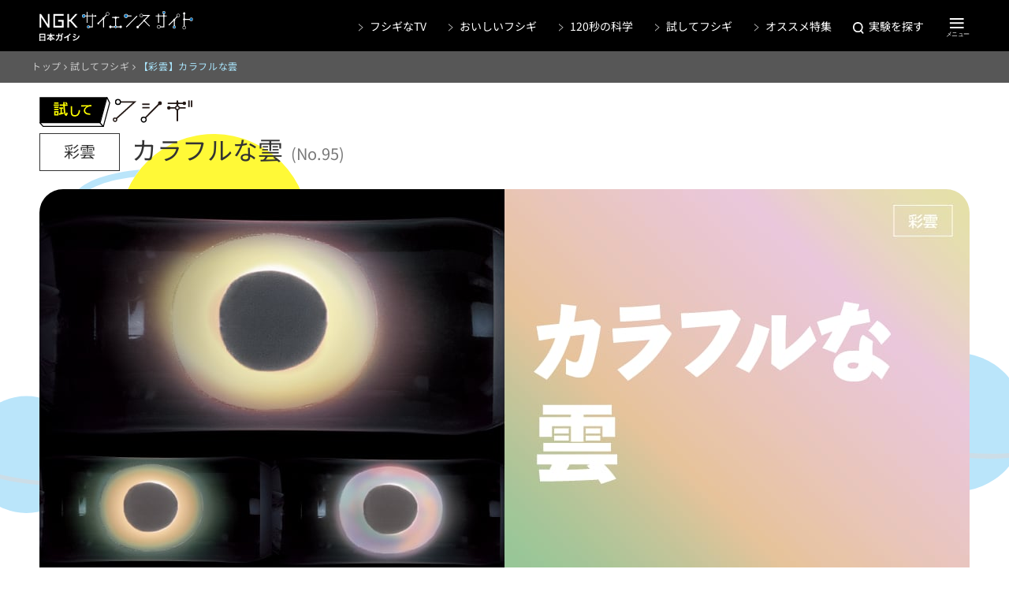

--- FILE ---
content_type: text/html
request_url: https://site.ngk.co.jp/lab/no95/
body_size: 5567
content:
<!DOCTYPE html>
<html lang="ja" prefix="og: https://ogp.me/ns#">

<head>
  <meta charset="utf-8">
<!-- Google Tag Manager -->
<script> (function(w,d,s,l,i){w[l]=w[l]||[];w[l].push({'gtm.start':
new Date().getTime(),event:'gtm.js'});var f=d.getElementsByTagName(s)[0],
j=d.createElement(s),dl=l!='dataLayer'?'&l='+l:'';j.async=true;j.src=
'https://www.googletagmanager.com/gtm.js?id='+i+dl;f.parentNode.insertBefore(j,f);
})(window,document,'script','dataLayer','GTM-T89HQ2S'); </script>
<!-- End Google Tag Manager -->
  <meta content="width=device-width, initial-scale=1" name="viewport">
  <title>【彩雲】カラフルな雲 ｜ 自由研究におすすめ！家庭でできる科学実験シリーズ「試してフシギ」｜ NGKサイエンスサイト ｜ 日本ガイシ株式会社</title>
  <meta content="日本ガイシの家庭でできる科学実験シリーズ「試してフシギ」のご紹介。夏休み冬休みの自由研究・実験テーマにおすすめです。" name="description">
  <meta content="【彩雲】カラフルな雲 ｜ 自由研究におすすめ！家庭でできる科学実験シリーズ「試してフシギ」｜ NGKサイエンスサイト ｜ 日本ガイシ株式会社" property="og:title">
  <meta content="日本ガイシの家庭でできる科学実験シリーズ「試してフシギ」のご紹介。夏休み冬休みの自由研究・実験テーマにおすすめです。" property="og:description">
  <meta content="article" property="og:type">
  <meta content="https://site.ngk.co.jp/lab/no95/" property="og:url">
  <meta content="https://site.ngk.co.jp/resource/img/library/no95/main-sp.jpg" property="og:image">
  <meta content="日本ガイシ株式会社" property="og:site_name">
  <meta content="summary_large_image" name="twitter:card">
  <link href="/favicon.ico" rel="shortcut icon">
  <link href="/resource/img/apple-touch-icon.png" rel="apple-touch-icon">
  <style>
    img.lazyload:not([src]) {
      visibility: hidden;
    }
  </style>
  <link href="/resource/fonts/fontawesome-webfont.woff2?v=4.7.0" rel="preload" as="font" type="font/woff2" crossorigin>
  <link href="/resource/css/owl.carousel.min.css" rel="stylesheet" media="print" onload="this.media='all'">
  <link href="/resource/css/magnific-popup.css" rel="stylesheet" media="print" onload="this.media='all'">
  <link href="/resource/css/styles.css?20210624" media="all" rel="stylesheet">
  <link href="/resource/css/n_styles.css" media="all" rel="stylesheet">
  <link href="/lab/css/try_detail.css" media="all" rel="stylesheet">
  
</head>

<body class="page-lab-details">
  <!-- Google Tag Manager (noscript) -->
  <noscript><iframe src="https://www.googletagmanager.com/ns.html?id=GTM-T89HQ2S" height="0" width="0" style="display:none;visibility:hidden"></iframe></noscript>
  <!-- End Google Tag Manager (noscript) -->
  <!-- javascript & cookie -->
  <div id="alert_jscookie">
    <div>
      <noscript><i class="icn icn-info-circle"></i>javaScriptがオフになっているため、一部の機能が使えなくなっています。オンにすることをおすすめします。</noscript>
      <div id="alert_cookie"></div>
    </div>
  </div>
  <!-- / javascript & cookie -->
  <div id="l-document">
    <!-- Common Header -->
    <header class="n_header_wrap js-menu-parent" id="n-header"></header>
    <!-- / Common Header -->
    <main id="l-container" class="js-bg-parallax" data-parallax="try">
      <div id="l-main">
        <!-- パンクくずここから -->
        <div class="n_nav-breadcrumb_wrap sp_hide">
          <ul class="n_nav-breadcrumb">
            <li>
              <a href="/"><span>トップ</span></a>
            </li>
            <li>
              <a href="/try/"><span>試してフシギ</span></a>
            </li>
            <li class="is-active">
              <span>
                【彩雲】カラフルな雲
              </span>
            </li>
          </ul>
        </div>
        <!-- パンクくずここまで -->
        <div class="n_cont-wrapper bare">
          <div class="n_cont-title">
            <div class="n_cont-title_cat"><a href="/try/"><img class="n_cont-title_cat_img" src="/try/img/try_midashi.svg" alt="試してフシギ"></a></div>
            <div class="n_cont-title_body">
              <h1 class="n_cont-title_text"><strong>彩雲</strong>カラフルな雲<span class="n_cont-title_text_app">(No.95)</span></h1>
            </div>
          </div>
        </div>
        <div class="box-page-heading has-nav">
          <div class="wrp-container">
            <p class="box-page-heading__image">
              <span class="sp_hide n_u-ar n_u-ar-59-26"><img alt="カラフルな雲" class="fluid-image lazyload" data-src="/resource/img/library/no95/main.jpg"></span>
              <span class="pc_hide n_u-ar n_u-ar-40-21"><img alt="カラフルな雲" class="fluid-image lazyload" data-src="/resource/img/library/no95/main-sp.jpg"></span>
            </p>
            <p class="box-page-heading__note">
              実験監修：名古屋市科学館学芸員　佐伯平二　<br class="pc_hide"><em>※監修者の役職は掲載当時のものです。</em>
              <br class="pc_hide">企画制作：
              <a class="txt-blue" href="http://www.ngk.co.jp/" target="_blank">日本ガイシ株式会社</a>
            </p>
          </div>
        </div>
        <div class="box-page-content">
          <div class="wrp-container">
            <h2 class="hdg-lv2"><button aria-controls="index-body" aria-expanded="false" class="try_accordion_btn" id="index"><span class="icn-leaf01"></span>実験の説明<span class="icn-leaf02"></span><span class="try_accordion_btn_icon"></span></button></h2>
            <div aria-labelledby="index" class="try_accordion_body" id="index-body" role="region">
              <div class="main-content__detal box">
                <div class="wrp-content">
                  <aside class="box-movie">
                    <div class="box-movie__content"><iframe allowfullscreen="" class="lazyload" data-src="https://www.youtube.com/embed/fFPxYJmC7D8?rel=0&amp;enablejsapi=1&amp;mute=1&amp;autoplay=1&amp;controls=1&amp;showinfo=0&amp;loop=1&amp;iv_load_policy=3"></iframe></div>
                  </aside>
                  <div class="main-content__detal__text">
                    <h3 class="main-content__detal__head" id="section01"><span class="icn icn-question-circle"></span>どうしてなのかな</h3>
                    <p>高い空に浮いている雲の一部が虹のように色づいて見えることがある。彩雲（さいうん）だ。めずらしい現象なので昔は何か良いことの前兆だと思われていて、慶雲（けいうん）、瑞雲（ずいうん）などとも呼ばれていた。でも、どうしてこんな現象が起こるのだろう？</p>
                    <h3 class="main-content__detal__head" id="section02"><span class="icn icn-exclamation-circle"></span>そうかなるほど</h3>
                    <p>雲は空気中の水分が細かい水の粒子（雲粒）や氷の結晶（氷晶）になったもので、無数の粒子が太陽光を乱反射するから白く見えるんだ。ところで、光には障害物の後ろ側に回り込む（回折する）という性質がある。障害物の大きさが波長に比べて小さいほど回り込みは大きくなるため、太陽の光のようにいろいろな波長（色）の光が混ざった光が回折すると、虹のように色が分かれるんだ。雲粒の大きさが比較的そろっているところを太陽の光が通ると、回折した光がうまく見えて色がつき、彩雲になるんだよ。今回はペットボトルの中でつくった雲に、彩雲と同じ原理で色をつけてみよう。</p>
                    <h3 class="main-content__detal__head" id="section03">実験でつくる彩雲</h3>
                    <p>ペットボトルに空気を押し込んで急に開放すると断熱膨張によって空気の温度が下がり、含まれていた水分が細かな粒子（雲粒）になります。この水の粒子によって光が回折して色が現れます。</p>
                    <p></p>
                  </div>
                </div>
              </div>
            </div>
            <h2 class="hdg-lv2"><button aria-controls="tools-body" aria-expanded="false" class="try_accordion_btn" id="tools"><span class="icn-leaf01"></span>準備するもの<span class="icn-leaf02"></span><span class="try_accordion_btn_icon"></span></button></h2>
            <div aria-labelledby="tools" class="try_accordion_body" id="tools-body" role="region">
              <div class="box">
                <div class="wrp-content">
                  <div class="main-content__detal__text pt30 pt10-sp">
                    <h3 class="main-content__detal__head" id="section01">材料</h3>
                    <div class="wrp-grid">
                      <div class="grid-8 grid-12-sp">
                        <p>1. 炭酸飲料用500ml<br> ペットボトル（円筒形） 1本<br>2. 黒の荷造り用粘着テープ<br>3. 黒の画用紙（A4サイズ）1枚<br>4. ペットボトル用フィズキーパー 1個<br> ※炭酸が抜けるのを防ぐため容器内に空気を送り込む器具<br>5. 懐中電灯</p>
                      </div>
                      <div class="grid-4 grid-12-sp">
                        <img alt="" class="fluid-image" src="/resource/img/library/no95/tool01.jpg">
                        <img alt="" class="fluid-image" src="/resource/img/library/no95/tool02.jpg">
                        <p>工作の完成品</p>
                      </div>
                    </div>
                    <h3 class="main-content__detal__head" id="section02">道具</h3>
                    <p>・はさみ<br>・カッターナイフ<br>・セロハンテープ<br>・コンパス<br>・下じき</p>
                  </div>
                </div>
              </div>
            </div>
            <h2 class="hdg-lv2"><button aria-controls="pref-body" aria-expanded="false" class="try_accordion_btn" id="pref"><span class="icn-leaf01"></span>工作の手順<span class="icn-leaf02"></span><span class="try_accordion_btn_icon"></span></button></h2>
            <div aria-labelledby="pref" class="try_accordion_body" id="pref-body" role="region">
              <div class="box-warning">
                <div class="box-warning_inner">
                  <div class="box-warning__left">
                    <p><img alt="" src="/resource/img/icon/icon-caution.png"></p>
                    <p class="box-warning__note">[工作の注意]</p>
                  </div>
                  <div class="box-warning_right">
                    <p>・ＮＧＫサイエンスサイトで紹介する実験は、あくまでも家庭で手軽にできる科学実験を目的としたものであり、工作の完成品は市販品と同等、もしくは代用品となるものではないことを理解したうえで、個人の責任において実験を行ってください。<br>・工作を行う際は、必ず手順を読んでから行ってください。<br>・刃物や器具の取り扱いには十分注意し、ケガをしないようにしましょう。<br>・小学生など低年齢の方が実験を行う場合は、必ず保護者と一緒に行ってください。</p>
                  </div>
                </div>
              </div>
              <div class="box-step">
                <ul class="wrp-grid lst-step">
                  <li class="grid-4">
                    <div class="lst-step__content js-mh-exam"><span class="lst-step-number-wrap"><span class="lst-step-number">1</span></span>
                      <p class="lst-step__image">
                        <img alt="" class="fluid-image" src="/resource/img/library/no95/step01.gif">
                      </p>
                      <p class="lst-step__text">下じきにはり付けた黒の粘着テープに直径3.5cmの円を描いて切り取り、ペットボトルの中央にはり付けます。<br><br>※コンパスの針で粘着テープに穴があいた場合は、その穴をふさいでおきます。</p>
                    </div>
                  </li>
                  <li class="grid-4">
                    <div class="lst-step__content js-mh-exam"><span class="lst-step-number-wrap"><span class="lst-step-number">2</span></span>
                      <p class="lst-step__image">
                        <img alt="" class="fluid-image" src="/resource/img/library/no95/step02.gif">
                      </p>
                      <p class="lst-step__text">黒の画用紙を10&times;14cmの大きさに切り、中央に直径6.5cmの円を描いて切り抜きます。</p>
                    </div>
                  </li>
                  <li class="grid-4">
                    <div class="lst-step__content js-mh-exam"><span class="lst-step-number-wrap"><span class="lst-step-number">3</span></span>
                      <p class="lst-step__image">
                        <img alt="" class="fluid-image" src="/resource/img/library/no95/step03.gif">
                      </p>
                      <p class="lst-step__text">ペットボトルにはった円い黒の粘着テープを中心に、円く切り抜いた黒の画用紙をはり付けます。円い黒の粘着テープが黒の画用紙の円の中心にくるようにします。</p>
                    </div>
                  </li>
                  <li class="grid-4">
                    <div class="lst-step__content js-mh-exam"><span class="lst-step-number-wrap"><span class="lst-step-number">4</span></span>
                      <p class="lst-step__image">
                        <img alt="" class="fluid-image" src="/resource/img/library/no95/step04.gif">
                      </p>
                      <p class="lst-step__text">ペットボトルのキャップを外してフィズキーパーを取り付けます。</p>
                    </div>
                  </li>
                </ul>
              </div>
            </div>
            <h2 class="hdg-lv2"><button aria-controls="exam-body" aria-expanded="false" class="try_accordion_btn" id="exam"><span class="icn-leaf01"></span>実験の手順<span class="icn-leaf02"></span><span class="try_accordion_btn_icon"></span></button></h2>
            <div aria-labelledby="exam" class="try_accordion_body" id="exam-body" role="region">
              <div class="box-warning">
                <div class="box-warning_inner">
                  <div class="box-warning__left">
                    <p><img alt="" src="/resource/img/icon/icon-caution.png"></p>
                    <p class="box-warning__note">[実験の注意]</p>
                  </div>
                  <div class="box-warning_right">
                    <p>・ＮＧＫサイエンスサイトで紹介する実験は、あくまでも家庭で手軽にできる科学実験を目的としたものであり、工作の完成品は市販品と同等、もしくは代用品となるものではないことを理解したうえで、個人の責任において実験を行ってください。<br>・実験を行う際は、必ず手順を読んでから行ってください。<br>・刃物や器具の取り扱いには十分注意し、ケガをしないようにしましょう。<br>・小学生など低年齢の方が実験を行う場合は、必ず保護者と一緒に行ってください。</p>
                  </div>
                </div>
              </div>
              <div class="box-step">
                <ul class="wrp-grid lst-step">
                  <li class="grid-4">
                    <div class="lst-step__content js-mh-exam"><span class="lst-step-number-wrap"><span class="lst-step-number">1</span></span>
                      <p class="lst-step__image">
                        <img alt="" class="fluid-image" src="/resource/img/library/no95/j_step01.gif">
                      </p>
                      <p class="lst-step__text">フィズキーパーを使ってペットボトルの中の空気圧を高めます。</p>
                    </div>
                  </li>
                  <li class="grid-4">
                    <div class="lst-step__content js-mh-exam"><span class="lst-step-number-wrap"><span class="lst-step-number">2</span></span>
                      <p class="lst-step__image">
                        <img alt="" class="fluid-image" src="/resource/img/library/no95/j_step02.gif">
                      </p>
                      <p class="lst-step__text">暗くした部屋の中で懐中電灯をつけて机の上などに置きます。ペットボトルの粘着テープがはってある方を懐中電灯側に向けて光をさえぎり、その周りを見るようにします。</p>
                    </div>
                  </li>
                  <li class="grid-4">
                    <div class="lst-step__content js-mh-exam"><span class="lst-step-number-wrap"><span class="lst-step-number">3</span></span>
                      <p class="lst-step__image">
                        <img alt="" class="fluid-image" src="/resource/img/library/no95/j_step03.gif">
                      </p>
                      <p class="lst-step__text">フィズキーパーのロックを一気に開放してペットボトルの中の空気を抜くと、中に色づいた雲が現れます。<br><br>雲粒のでき方や光源などによって見え方が違ってきます。送り込む空気の量や空気のしめり具合などを変えていろいろ試してみましょう。</p>
                    </div>
                  </li>
                </ul>
              </div>
            </div>
            <h2 class="hdg-lv2"><button aria-controls="notice-body" aria-expanded="false" class="try_accordion_btn" id="notice">実験の注意事項<span class="try_accordion_btn_icon"></span></button></h2>
            <div aria-labelledby="notice" class="try_accordion_body" id="notice-body" role="region">
              <div class="box">
                <p>NGKサイエンスサイトで紹介する実験は、あくまでも家庭で手軽にできる科学実験を目的としたものです。工作の完成品は市販品と同等ではなく、代用品にもならないことを理解したうえで、個人の責任において実験を行ってください。</p>
                <p class="n_u-mt_para">NGKサイエンスサイトは日本ガイシが運営しています。ご利用に当たっては、日本ガイシの「<a href="https://www.ngk-global.com/jp/privacypolicy/ngk-and-group-companies/jp.html" target="_blank">プライバシーポリシー</a>」と「<a href="https://www.ngk.co.jp/utuse/" target="_blank">ご利用条件•ご注意</a>」をご覧ください。<br>本サイトのコンテンツ利用に関しては、<a href="https://www.ngk.co.jp/contact/" target="_blank">本サイトお問い合わせ先</a>までご相談ください。</p>
              </div>
            </div>
          </div>
        </div>
        <div class="n_cont-wrapper">
          <nav class="n_u-mt_huge"><a href="/try/experiment/" class="n_lab_find-other"><img alt="他の実験を探す" src="/try/img/try_searchbtn.svg"></a></nav>
          <aside id="new_right_kanren_inc" class="n_u-mt_large"></aside>
        </div>
      </div>
    </main>
    <!-- Social Links -->
    <div class="n_box-social n_box-social-index fadein">
      <div class="n_box-social_inner">
        <p class="sns_kuroko"><img alt="" class="sp_hide" src="/resource/img/kuroko_sns.svg"><img alt="" class="pc_hide" src="/resource/img/sp_kuroko_sns.svg"></p>
        <p class="n_box-social_head">このサイトが気に入ったらシェアしてください</p>
        <ul class="lst-social n_box-social_link lazyload">
          <li class="lst-social__twitter"></li>
          <li class="lst-social__facebook"></li>
          <li class="lst-social__line"></li>
        </ul>
      </div>
    </div>
    <!-- / Social Links -->
    <!-- Pagetop -->
    <p id="pageTop"><a href="#"><img src="/resource/img/page_top.svg" alt="page top"></a></p>
    <!-- / Pagetop -->
    <!-- Common Footer -->
    <footer class="footer fadein" id="n-footer"></footer>
    <!-- / Common Footer -->
  </div><!-- /#l-document -->
  <script src="/resource/js/jquery-3.6.3.min.js"></script>
  <script>
    window.jQuery || document.write('<script src="/resource/js/jquery.min.js"><\/script>');
  </script>
  <script src="/resource/js/libs.js"></script>
  <script src="/resource/js/scripts.js"></script>
  <script src="/lab/js/try_detail.js"></script>
  <script>
    updateAsync("n-header", "/resource/include/n-header.html", headerCallback);
    updateAsync("n-footer", "/resource/include/n-footer.html", footerCallback);
    updateAsync("new_right_kanren_inc", "/try/php/system/kanren.php?id=95", recommendCallback);
  </script>
</body>

</html>

--- FILE ---
content_type: text/html
request_url: https://site.ngk.co.jp/resource/include/n-header.html
body_size: 2450
content:
<script src="/resource/js/n_scripts.js"></script>
<div class="n_header">
  <div class="n_header_inner">
    <div class="logo"><a href="/"><img src="/resource/img/n_headlogo.svg" alt="NGKサイエンスサイト"></a></div>
    <div class="n_header_column">
      <ul class="nav">
        <li><a href="/tv/">フシギなTV</a></li>
        <li><a href="/delicious/">おいしいフシギ</a></li>
        <li><a href="/120s/">120秒の科学</a></li>
        <li><a href="/try/">試してフシギ</a></li>
        <li><a href="/feature/">オススメ特集</a></li>
      </ul>
      <div class="n_header_parts">
        <div class="nav_search"><a href="#" class="search_btn"><span>実験を探す</span></a></div>
        <div id="modal_area">
          <div class="modal_back"></div>
          <div class="search_modal" role="dialog">
            <div class="search_modal_inner">
              <div class="search_modal_column">
                <h3>キーワードで探す</h3>
                <div class="box-search">
                  <form class="box-search__form" name="SS_searchForm" id="ss-form3" action="/keyword/" method="get" enctype="application/x-www-form-urlencoded" accept-charset="UTF-8">
                    <div class="search_modal_input">
                      <input type="text" name="query" value="" id="ss-query3" placeholder="キーワードで検索" class="n_modal_search_input" autocomplete="off" aria-autocomplete="none">
                      <input type="hidden" name="group" value="0" />
                      <!-- テスト環境 -->
                      <!--<input type="hidden" name="group" value="sitetest00" />-->
                      <button class="n_modal_search_button" type="submit" name="submit" onclick="document.charset='UTF-8';"><i class="icn icn-search"></i>検索</button>
                    </div>
                  </form>
                </div>
              </div>
              <div class="search_modal_column">
                <h3>カテゴリーから探す</h3>
                <div id="search_modal_select-content">
                  <form action="/try/search/" method="get" name="f1">
                    <div class="frm__table">
                      <div class="inner">
                        <dl class="frm__table__item">
                          <dt class="frm__table__title"><span>分野</span></dt>
                          <dd class="frm__table__content">
                            <ul class="lst-input">
                              <li><label class="input-radiocheck se_01"><input type="checkbox" name="bunya[]" value="電気・磁気" class="js-check-bunya"><span>電気・磁気</span></label></li>
                              <li><label class="input-radiocheck se_02"><input type="checkbox" name="bunya[]" value="光・音・波" class="js-check-bunya"><span>光・音・波</span></label></li>
                              <li><label class="input-radiocheck se_03"><input type="checkbox" name="bunya[]" value="力・熱" class="js-check-bunya"><span>力・熱</span></label></li>
                              <li><label class="input-radiocheck se_04"><input type="checkbox" name="bunya[]" value="原子・分子・電子" class="js-check-bunya"><span>原子・分子・電子</span></label></li>
                              <li><label class="input-radiocheck se_05"><input type="checkbox" name="bunya[]" value="ものの性質・変化" class="js-check-bunya"><span>ものの性質・変化</span></label></li>
                              <li><label class="input-radiocheck se_06"><input type="checkbox" name="bunya[]" value="環境・自然・生物" class="js-check-bunya"><span>環境・自然・生物</span></label></li>
                              <li><label class="input-radiocheck se_07"><input type="checkbox" name="bunya[]" value="機械" class="js-check-bunya"><span>機械</span></label></li>
                              <li><label class="input-radiocheck se_08"><input type="checkbox" name="bunya[]" value="数・形・その他" class="js-check-bunya"><span>数・形・その他</span></label></li>
                              <li><label class="input-radiocheck se_09"><input type="checkbox" name="bunya[]" value="すべてを選択" class="js-check-all"><span>すべてを選択</span></label></li>
                            </ul>
                          </dd>
                        </dl>
                        <div>
                          <dl class="frm__table__item">
                            <dt class="frm__table__title"><span>かかる時間</span></dt>
                            <dd class="frm__table__content">
                              <ul class="lst-input lst-input--3sp">
                                <li><label class="input-radiocheck se_10"><input type="checkbox" name="jikan[]" value="短時間"><span>短時間</span></label></li>
                                <li><label class="input-radiocheck se_11"><input type="checkbox" name="jikan[]" value="1日"><span>1日</span></label></li>
                                <li><label class="input-radiocheck se_12"><input type="checkbox" name="jikan[]" value="2日以上"><span>2日以上</span></label></li>
                              </ul>
                            </dd>
                          </dl>
                          <dl class="frm__table__item">
                            <dt class="frm__table__title"><span>難易度</span></dt>
                            <dd class="frm__table__content">
                              <ul class="lst-input lst-input--3sp">
                                <li><label class="input-radiocheck se_13"><input type="checkbox" name="nanido[]" value="かんたん"><span>かんたん</span></label></li>
                                <li><label class="input-radiocheck se_14"><input type="checkbox" name="nanido[]" value="ふつう"><span>ふつう</span></label></li>
                                <li><label class="input-radiocheck se_15"><input type="checkbox" name="nanido[]" value="むずかしい"><span>むずかしい</span></label></li>
                              </ul>
                            </dd>
                          </dl>
                        </div>
                        <dl class="frm__table__item">
                          <dt class="frm__table__title"><span>火・水の使用</span></dt>
                          <dd class="frm__table__content">
                            <ul class="lst-input">
                              <li><label class="input-radiocheck se_16"><input type="checkbox" name="nozoku1" value="火を使う実験を除く"><span>火を使う実験を除く</span></label></li>
                              <li><label class="input-radiocheck se_17"><input type="checkbox" name="nozoku2" value="水を使う実験を除く"><span>水を使う実験を除く</span></label></li>
                            </ul>
                          </dd>
                        </dl>
                      </div>
                      <div class="frm__table_note">
                        <h3>※難易度の基準について</h3>
                        <p>難易度は日本ガイシで内容を吟味して分類しています。個人の年齢や経験によって感じ方などに個人差が生じます。ご了承ください。<br>実験そのものは簡単でも、材料の入手や工作に手間のかかるものは「ふつう」もしくは「むずかしい」に分類しています。</p>
                      </div>
                    </div>
                    <p class="frm__submit"><button type="submit" class="btn btn--primary btn-lg"><span class="icn icn-search"></span>検索</button></p>
                  </form>
                </div>
              </div>
              <div class="search_modal_column">
                <h3>監修の先生ごとに探す</h3>
                <ul class="search_modal_teacher">
                  <li><a class="try-idx_tearcher_link" href="/teacher/list_takikawa.html">滝川 洋二先生</a></li>
                  <li><a class="try-idx_tearcher_link" href="/teacher/list_saeki.html">佐伯 平二先生</a></li>
                  <li><a class="try-idx_tearcher_link" href="/teacher/list_samaki.html">佐巻 健男先生</a></li>
                  <li><a class="try-idx_tearcher_link" href="/teacher/list_yonemura.html">米村 でんじろう先生</a></li>
                </ul>
              </div>
              <ul class="search_modal_link">
                <li><a class="arrow_r" href="/feature/">特集一覧はこちら</a></li>
                <li><a class="arrow_r" href="/try/experiment/">実験一覧はこちら</a></li>
              </ul>
              <div id="btn_close"><button>閉じる</button></div>
            </div>
          </div>
        </div>
        <div class="menu"><a class="js-modal-open" href=""><img src="/resource/img/n_header_menu.svg" alt="メニュー"></a></div>
      </div>
    </div>
  </div>

  <!--modal-->
  <div class="modal js-modal">
    <div class="modal__bg js-modal-close"></div>
    <div class="modal__content">
      <div>
        <div class="modal__content_inner">
          <div class="n_modal_logo"><img src="/resource/img/n_modal_logo.png" alt="NGKサイエンスサイト"></div>
          <ul class="n_modal_menu">
            <li><a href="/tv/">フシギなTV</a></li>
            <li><a href="/delicious/">おいしいフシギ</a></li>
            <li><a href="/120s/">120秒の科学</a></li>
            <li><a href="/try/">試してフシギ</a></li>
            <li><a href="/feature/">オススメ特集</a></li>
            <li><a href="/about/">NGKサイエンスサイトとは</a></li>
            <li><a href="/teacher/">実験監修の先生一覧</a></li>
          </ul>
          <div class="n_modal_search_wrap">
            <h3>サイト内検索</h3>
            <form class="n_modal_search" name="SS_searchForm" id="ss-form1" action="/keyword_all/" method="get" enctype="application/x-www-form-urlencoded" accept-charset="UTF-8">
              <input type="text" name="query" value="" id="ss-query1" placeholder="キーワードで検索" class="n_modal_search_input" autocomplete="off" aria-autocomplete="none">
              <input type="hidden" name="group" value="ScienceSite" />
              <!-- テスト環境 -->
              <!--<input type="hidden" name="group" value="sitetest01" />-->
              <button class="n_modal_search_button" type="submit" name="submit" id="SS_searchSubmit" onclick="document.charset='UTF-8';"><i class="icn icn-search"></i>検索</button>
            </form>
          </div>
          <div class="n_modal_sns">
            <div class="n_btn"><a href="https://twitter.com/kuroko_ngk" target="_blank"><img src="/resource/img/n_modal_x.png" alt="クロコくん 公式 X"></a></div>
            <div class="n_btn"><a href="https://www.youtube.com/channel/UCLImCZa2pMMTwymWlFk09ug" target="_blank"><img src="/resource/img/n_modal_youtube.png" alt="サイエンスサイト 公式 Youtube"></a></div>
          </div>
        </div>
        <div class="n_modal_close"><a href="#"><img src="/resource/img/n_headclose.png" alt="閉じる"></a></div>
      </div>
    </div>
  </div>
  <!--modal-->

</div>

--- FILE ---
content_type: text/html
request_url: https://site.ngk.co.jp/resource/include/n-footer.html
body_size: 1383
content:
<script type="text/javascript">
  var ngkDate = new Date();
  var ngkYear = ngkDate.getFullYear();
  $('.js-copyright-year').find('span').html(ngkYear);
</script>
<div class="n_footer_inner">
  <div class="tw_you cf pc_hide_footer">
    <div class="tw_box fl">

      <div class="tw_you_icon"><a href="https://twitter.com/kuroko_ngk" target="_blank"><img data-src="/resource/img/n_foot_tw.png" alt="おしえてクロコくん！" class="lazyload"></a></div>
      <div class="tw_you_ttl"><a href="https://twitter.com/kuroko_ngk" target="_blank">クロコくん<br>公式 𝕏</a></div>
    </div>
    <div class="tw_box fr">

      <div class="tw_you_icon"><a href="https://www.youtube.com/channel/UCLImCZa2pMMTwymWlFk09ug"><img data-src="/resource/img/n_foot_you.png" alt="サイエンスサイト 公式 YouTube" class="lazyload"></a></div>
      <div class="tw_you_ttl"><a href="https://www.youtube.com/channel/UCLImCZa2pMMTwymWlFk09ug" target="_blank">NGKサイエンスサイト<br>公式 YouTube</a></div>
    </div>
  </div>

  <div class="box-footer-list">
    <div class="lst-footer owl-carousel js-footer n_footer_slide">
      <a class="n_u-ar img_hv" href="https://www.ngk.co.jp/kuroko/" target="_blank">
        <p><img data-src="/resource/img/footer_kuroko.png" alt="おしえてクロコくん！" class="lazyload"></p>
        <p class="lst-footer-txt">私たちの身近で役立っているセラミックスを分かりやすく紹介するサイトです。</p>
      </a>
      <a class="n_u-ar img_hv" href="https://www.ngk.co.jp/odoroku/" target="_blank">
        <p><img data-src="/resource/img/footer_odoroku.jpg" alt="おっ！と驚く、セラミックス。" class="lazyload"></p>
        <p class="lst-footer-txt">進化し続ける最先端のセラミック技術を、クロコくんが紹介するCMシリーズのスペシャルサイトです。</p>
      </a>
      <a class="n_u-ar img_hv" href="https://www.ngk.co.jp/gaishi/" target="_blank">
        <p><img data-src="/resource/img/footer_gaishi.jpg" alt="「がいし」とは" class="lazyload"></p>
        <p class="lst-footer-txt">電力を安全に送るために欠かせない「がいし」とは何か、わかりやすく紹介します。</p>
      </a>
      <a class="n_u-ar img_hv" href="https://www.ngk.co.jp/academy/" target="_blank">
        <p><img data-src="/resource/img/footer_academy.png" alt="セラミック技術を学ぶ人へCeramic Academy" class="lazyload"></p>
        <p class="lst-footer-txt">セラミックスを取り巻く材料技術や製造工程について解説する、セラミック技術の入門講座です。</p>
      </a>
    </div>
  </div>

</div>
<div class="box-copyright">
  <div class="wrp-container">
    <p class="box-copyright__logo"><a href="http://www.ngk.co.jp/" target="_blank"><img src="/resource/img/n_cmn_logo_sitelogo.svg" alt="日本ガイシ" width="100px"></a></p>
    <ul class="footer_link">
      <li><a href="https://www.ngk.co.jp/info/gallery/" target="_blank">CM・広告ギャラリー</a></li>
      <li><a href="https://www.ngk-global.com/jp/privacypolicy/ngk-and-group-companies/jp.html" target="_blank">プライバシーポリシー</a></li>
      <li><a href="https://www.ngk.co.jp/cookie/" target="_blank">クッキーポリシー</a></li>
    </ul>
    <p class="txt-copyright txt-rotobo js-copyright-year">&copy; 1997-<span></span> NGK INSULATORS, LTD. </p>
  </div>
</div>
<script src="//pro.syncsearch.jp/common/js/sync_suggest.js"></script>
<!-- テスト環境 SYNCSEARCH_GROUP > sitetest00 -->
<script type="text/javascript">
 SYNCSEARCH_SITE="5NQ61L6P";
 SYNCSEARCH_GROUP="0";
</script>
<script src="/resource/js/ss_suggest_config.js"></script>


--- FILE ---
content_type: text/html
request_url: https://site.ngk.co.jp/try/php/system/kanren.php?id=95
body_size: 598
content:
<h2 class="n_cont-box result joint">こちらの実験もおすすめ</h2>
<div class="n_cont-box carousel">
  <div class="n_cont-inner_carousel">
    <div class="section-ranking__slide owl-carousel js-recommend-slide">
      <div><a href="/lab/no251/" onclick="ga('send', 'event', this.href, location.href, 'ranking-slide-01');">
        <span class="section-ranking__slide__image n_u-ar n_u-ar-40-21"><img data-src="/resource/img/library/no251/main-sp.jpg
" alt="" class="lazyload"></span>
        <span class="section-ranking__slide__text">No.251 押すだけで、雲ができたり消えたり【断熱膨張】</span>
      </a></div>
      <div><a href="/lab/no100/" onclick="ga('send', 'event', this.href, location.href, 'ranking-slide-01');">
        <span class="section-ranking__slide__image n_u-ar n_u-ar-40-21"><img data-src="/resource/img/library/no100/main-sp.jpg
" alt="" class="lazyload"></span>
        <span class="section-ranking__slide__text">No.100 隠れた力を見る【光弾性】</span>
      </a></div>
      <div><a href="/lab/no91/" onclick="ga('send', 'event', this.href, location.href, 'ranking-slide-01');">
        <span class="section-ranking__slide__image n_u-ar n_u-ar-40-21"><img data-src="/resource/img/library/no91/main-sp.jpg
" alt="" class="lazyload"></span>
        <span class="section-ranking__slide__text">No.91 氷点下の宝石【ダイヤモンドダスト】</span>
      </a></div>
      <div><a href="/lab/no79/" onclick="ga('send', 'event', this.href, location.href, 'ranking-slide-01');">
        <span class="section-ranking__slide__image n_u-ar n_u-ar-40-21"><img data-src="/resource/img/library/no79/main-sp.jpg
" alt="" class="lazyload"></span>
        <span class="section-ranking__slide__text">No.79 対流がつくる不思議な模様【ベナール対流】</span>
      </a></div>
    </div>
  </div>
</div>

--- FILE ---
content_type: text/css
request_url: https://site.ngk.co.jp/resource/css/n_styles.css
body_size: 9727
content:
:root {
  --fz-title: 32px;
  --fz-large: 25px;
  --fz-medium: 20px;
  --fz-normal: 14px;
  --fz-small: 12px;
  --fz-title-sp: calc(32 / 375 * 100vw);
  --fz-large-sp: calc(25 / 375 * 100vw);
  --fz-medium-sp: calc(14 / 375 * 100vw);
  --fz-normal-sp: calc(12 / 375 * 100vw);
  --fz-small-sp: calc(10 / 375 * 100vw);
  --c-try: #ffff37;
  --c-tv: #bde9fc;
  --c-delish: #FFC0DE;
  --c-gray: #787878;
  --c-lightgray: #e2e2e2;
  --c-text: #000;
  --c-text-r: #fff;
  --mgn-super: 60px;
  --mgn-huge: 50px;
  --mgn-large: 40px;
  --mgn-medium: 30px;
  --mgn-small: 20px;
  --mgn-super-sp: calc(60 / 375 * 100vw);
  --mgn-huge-sp: calc(50 / 375 * 100vw);
  --mgn-large-sp: calc(40 / 375 * 100vw);
  --mgn-medium-sp: calc(30 / 375 * 100vw);
  --mgn-small-sp: calc(20 / 375 * 100vw);
  --mgn-hdr: 105px;
  --mgn-hdr-sp: 50px;
  --mgn-hdr-nobreadcrumb: 64px;
  --mgn-hdr-nobreadcrumb-sp: 50px;
  --mgn-sc-hdr: 125px;
  --mgn-sc-hdr-sp: 100px;
  
  --fs-tt-l: 32px;
  --fs-tt-ll: 28px;
  --fs-tt-m: 25px;
  --fs-tt-m-t: 32px;
  --fs-tt-s: 25px;
  --fs-tt-ss: 20px;
  --fs-tt-sss: 16px;

  --fs-p-l: 20px;
  --fs-p-m: 18px;
  --fs-p-s: 16px;
  --fs-p-note: 14px;
  --fs-p-cap: 14px;
  --fs-p-lb: 14px;
  
  --fs-bt1: 20px;
  --fs-bt2-1: 20px;
  --fs-bt2-2: 14px;

  --lh-36: 36px;
  --lh-30: 30px;
  --lh-26: 26px;
  --lh-20: 20px;

}


@media (max-width:751px) {

  :root {
    --fs-tt-l: 25px;
    --fs-tt-ll: 25px;
    --fs-tt-m: 25px;
    --fs-tt-m-t: 20px;
    --fs-tt-s: 20px;
    --fs-tt-ss: 18px;
    --fs-tt-sss: 16px;
  
    --fs-p-l: 18px;
    --fs-p-m: 16px;
    --fs-p-s: 14px;
    --fs-p-note: 14px;
    --fs-p-cap: 14px;
    --fs-p-lb: 14px;
    
    --fs-bt1: 14px;
    --fs-bt2-1: 14px;
    --fs-bt2-2: 14px;

    --lh-36: 30px;
    --lh-30: 24px;
    --lh-26: 20px;
    --lh-20: 20px;

  }

}

@font-face {
  font-family: 'Noto Sans JP';
  font-style: normal;
  font-weight: 400;
  font-display: swap;
  src: url('/resource/fonts/NotoSansJP-Regular.woff2') format('woff2');
}

@font-face {
  font-family: 'Noto Sans JP';
  font-style: normal;
  font-weight: 700;
  font-display: swap;
  src: url('/resource/fonts/NotoSansJP-Bold.woff2') format('woff2');
}

.cf:after, .cf:before {
  content: " ";
  display: table
}

.cf:after {
  clear: both
}

.cf {
  *zoom: 1
}

h1, h2, h3 {
  font-weight: unset;
  line-height: unset
}

a:hover {
  text-decoration: none
}

.fadein {
  opacity: 0;
  transform: translate(0, 50px);
  -webkit-transform: translate(0, 50px);
  -ms-transform: translate(0, 50px);
  transition: all 1s
}

.fadein.active {
  opacity: 1;
  transform: translate(0, 0);
  -webkit-transform: translate(0, 0);
  -ms-transform: translate(0, 0)
}

html {
  overflow-y: scroll;
  font-size: 100%
}

body {
  font-family: "Noto Sans JP", "Hiragino Kaku Gothic ProN", "Hiragino Sans", "BIZ UDPGothic", "Yu Gothic", Meiryo, sans-serif;
}

.fl {
  float: left
}

.fr {
  float: right
}

img {
  vertical-align: top;
  width: 100%
}

@media (min-width:752px) {
  .pc_hide {
    display: none!important
  }
}

.n_header_wrap {
  background: #fff;
  position: relative;
/*  height: 0*/
}

.n_header {
  background-color: #000;
  color: #fff;
  position: fixed;
  width: 100%;
  height: 65px;
  z-index: 2000
}

#l-document.open .n_header {
  position: inherit;
}

#l-document.open .box-news-index {
  padding-top: 0;
}

.n_header > .n_header_inner {
  max-width: 1200px;
  padding: 0 40px;
  margin: 0 auto;
/*  height: 50px;*/
  display: flex;
  justify-content: space-between;
  flex-wrap: wrap;
}

.n_header_column {
  display: flex;
  justify-content: space-between;
  align-items: center;
  width: 785px;
}

.n_header_parts {
  display: flex;
  align-items: center;
}

.n_header > .n_header_inner .nav {
  display: flex;
  align-items: center;
  flex-wrap: wrap;
  float: right;
  margin: 23px 0 21px;
}

.n_header > .n_header_inner .nav > li {
  background-image: url(/resource/img/n_headarrow.png);
  background-repeat: no-repeat;
  background-position: left 7px;
  cursor: pointer;
  margin: 0 0 0 28px;
  padding: 0 0 0 14px
}

.n_header > .n_header_inner .nav > li:first-child {
  margin-left: 0;
}

.n_header > .n_header_inner .nav_search {
  margin: 0 28px 0 0;
  background: none;
  white-space: nowrap;
}

.n_header > .n_header_inner .nav_search a,
.n_header > .n_header_inner .nav_search button {
  padding: 0 0 0 20px;
  display: inline-block;
  color: #fff;
  background: url(/resource/img/nav_search.png) no-repeat 0 5px;
  background-size: 14px auto;
}

.modal-submenu li a,
.n_header > .n_header_inner .nav > li > a,
.n_modal_menu > li > a,
.n_modal_menu > li > ul > li > a {
  color: #fff;
  text-decoration: none
}

.n_header > .n_header_inner .logo {
  float: left;
/*  margin: 14px 240px 0 10px*/
  margin: 14px 40px 0 10px;
}

.n_header > .n_header_inner .logo a {
  display: block;
}
/*
.n_header > .n_header_inner .n_header_column > .nav_search {
  display: none;
}
*/
.n_header > .n_header_inner .menu {
  cursor: pointer;
  float: right;
  margin: 5px 10px 0 0;
}

@media (min-width:752px) and (max-width:1100px) {

  .n_header {
    height: 116px;
  }

  .n_header_column {
    width: 100%;
  }

}

@media (min-width:752px) and (max-width:860px) {

  .n_header > .n_header_inner {
    padding-left: 20px;
    padding-right: 20px;
  }

  .n_header > .n_header_inner .nav > li {
    margin-left: 12px;
  }

}

.modal {
  display: none;
  position: absolute;
  left: 0;
  top: 0;
  width: 100%;
  height: 100vh;
  justify-content: center;
  align-items: center;
}

.modal__bg {
  background: rgba(0, 0, 0, .9);
  position: absolute;
  top: 0;
	width: 100%;
  height: 100%;
  display: none;
}

#l-document.menu_open .modal__bg {
	z-index: 2001;
  display: block;
}

#l-document.menu_open .modal__content {
	z-index: 3000;
	opacity: 1;
	transition: opacity 0.30s ease 0s;
}

#l-document.menu_open .n_header {
  position: inherit;
}

#l-document.menu_open .n_cont-wrapper.unlimit,
.page-feature-detail #l-document.menu_open .n_cont-wrapper,
#l-document.menu_open .n_cont-wrapper,
#l-document.menu_open .n_nav-breadcrumb_wrap + .n_cont-wrapper.bare,
#l-document.menu_open .n_cont-wrapper.deli_bg,
#l-document.menu_open .page-keyword #l-container,
#l-document.menu_open .box-news-index {
/*  padding-top: 0;*/
  padding-top: 39px;
}

.page-about #l-document.menu_open .box-page-content {
  padding-top: 114px;
}

.page-teacher #l-document.menu_open .box-page-content {
  padding-top: 39px;
}

.page-keyword #l-document.menu_open #l-container {
  padding-top: 9px;
}

.modal__content {  
  padding: 67px;
  width: 83%;
  max-width: 1100px;
  opacity: 0;
  display: flex;
  justify-content: center;
  align-items: center;
  position: relative;
  margin: auto;
}

.n_modal_logo {
  width: 292px;
  margin: 0 auto 80px;
  padding: 70px 0 0
}

.n_modal_close {
  position: absolute;
  top: 16px;
  right: 24px;
  cursor: pointer
}

.n_modal_menu {
  margin: 30px auto 90px;
  display: flex;
  flex-wrap: wrap;
  align-items: flex-start;
  width: 580px;
  position: relative;
}

.n_modal_menu>li {
  position: relative;
  margin: 0 0 30px;
  font-size: 18px;
  width: calc(50% - 20px);
  padding-left: 20px
}

.n_modal_menu>li::before {
  content: "";
  display: block;
  position: absolute;
  top: 8px;
  left: 0;
  background-image: url(/resource/img/n_modal_arrow.png);
  background-repeat: no-repeat;
  width: 8px;
  height: 15px
}

.n_modal_menu>li:nth-child(2n) {
  margin: 0 0 30px;
}

.n_modal_menu li ul li {
    margin: 8px 0;
}

.list_parent>ul {
  position: relative;
  left: 10px;
  margin: 6px 0 0
}

.list_parent>ul>li, .modal-submenu li {
  background-repeat: no-repeat;
  background-position: left 50%
}

.list_parent>ul>li {
  font-size: 14px;
  margin: 4px 0;
  padding-left: 16px;
  background-image: url(/resource/img/n_modal_arrow.png);
  background-size: 6px;
}

.n_modal_menu .menu_about {
  top: -79px;
}

.menu_teacher {
  top: -109px;
}

.n_modal_sns {
  margin: 40px auto 0;
  display: flex;
  flex-wrap: wrap;
  width: 530px;
  justify-content: space-around
}

.modal_parent {
  position: relative
}

.modal-submenu {
  width: 80px;
  padding: 18px 14px 4px;
  position: absolute;
  top: 26px;
  right: -20px;
  z-index: 1000;
  background-color: #000;
  pointer-events: none;
  -webkit-transition: all .3s;
  -moz-transition: all .3s;
  -ms-transition: all .3s;
  -o-transition: all .3s;
  transition: all .3s;
  opacity: 0
}

.modal-submenu.open {
  top: 20px;
  pointer-events: unset;
  opacity: 1
}

.modal-submenu li {
  margin: 10px 0;
  font-size: 12px;
  background-image: url(/resource/img/n_headarrow.png);
  cursor: pointer;
  padding: 0 0 0 14px
}

.n_search {
  position: relative;
  margin: 0 auto;
  width: 580px
}

.n_modal_search {
  overflow: inherit;
  border-radius: 11px;
  position: relative;
  max-width: 580px
}

.n_modal_search_input {
  border: 2px solid #1a75c2;
  border-radius: 17px;
  box-shadow: 0;
  box-sizing: content-box;
  color: #4b98bf;
  max-width: 482px;
  padding: 6px 80px 6px 14px;
  text-align: center;
  width: 100%;
  font-size: 12px;
}

.n_modal_search_wrap {
  font-size: 12px;
  display: block;
  vertical-align: middle;
  margin: 0 auto 0;
  width: 580px
}

.n_modal_search_wrap h3 {
  margin: 0 0 20px;
  text-align: center;
  font-size: 18px;
}

.n_modal_search_button {
  width: 70px;
  color: #fff;
  position: absolute;
  right: 2px;
  top: 2px;
  bottom: 0;
  text-align: center;
  background: #1a75c2;
  box-shadow: none;
  height: 31px;
  border-radius: 0 14px 14px 0
}

.n_nav-breadcrumb_wrap {
  width: 100%;
  background-color: #575757;
  height: 105px;
  position: fixed;
  z-index: 200;
  top: 0;
	transition: all 0.40s ease 0s;
}

.scroll_down .n_nav-breadcrumb_wrap {
/*  position: inherit;*/
  top: -50px;
}

.n_nav-breadcrumb {
  max-width: 1200px;
  margin: 0 auto;
  line-height: 23px;
  padding: 71px 40px 0;
}

@media (min-width:752px) and (max-width:1100px) {

  .n_nav-breadcrumb {
    max-width: inherit;
    padding-left: 40px;
    padding-right: 40px;
  }

}

.n_nav-breadcrumb li {
  color: #ccc;
  font-size: 12px;
  position: relative;
  display: inline-block;
  vertical-align: middle;
  letter-spacing: .05em
}

.n_nav-breadcrumb li:after {
  content: "\f105";
  font-family: "FontAwesome"
}

.n_nav-breadcrumb li:last-child:after {
  display: none
}

.n_nav-breadcrumb li a {
  font-size: 12px;
  color: #ccc;
  text-decoration: none
}

.n_nav-breadcrumb li a:hover {
  text-decoration: underline
}

.n_nav-breadcrumb li.is-active span {
  color: #aae7ff
}

@media (min-width:0px) and (max-width:751px) {
  .n_nav-breadcrumb {
    display: none
  }
}

.header {
  height: auto;
  border-bottom: none;
}

#l-container {
/*  min-width: 1280px;*/
  overflow: hidden;
  position: relative
}

#l-main, .owl-nav {
  position: relative;
  z-index: 10
}

.n_cont-box.large.joint+.n_cont-box::before {
  background-image: url(/resource/img/cont-box_joint_l.svg);
  top: -38px;
  height: 40px;
  left: 23%;
  background-size: cover
}

.page-error .box-page-content {
  padding-top: 85px
}

.page-error .wrp-container {
  padding-bottom: 20px
}

.page-error #l-container {
  padding-bottom: 0
}

.owl-nav {
  width: 100%;
  position: absolute;
  left: 0;
  right: 0;
  top: 42%;
  -ms-transform: translateY(-50%);
  -webkit-transform: translateY(-50%);
  transform: translateY(-50%);
  margin: auto;
  box-sizing: border-box;
  pointer-events: none
}

.owl-nav .owl-next, .owl-nav .owl-prev {
  background: 0 0;
  background-repeat: no-repeat;
  width: 50px;
  height: 50px;
  background-position: 50%
}

.owl-nav .owl-next {
  float: right;
  margin-right: -70px;
  background-image: url(/resource/img/n_slide_r_btn.png)
}

.owl-nav .owl-prev {
  float: left;
  margin-left: -70px;
  background-image: url(/resource/img/n_slide_l_btn.png)
}

.icn-arrow-left:before, .icn-arrow-right:before {
  content: normal
}

.owl-dots {
  bottom: -50px;
  width: 100%;
  -webkit-backface-visibility: hidden;
  -moz-backface-visibility: hidden;
  -ms-backface-visibility: hidden;
  backface-visibility: hidden
}

.owl-dot {
  border-radius: 50px;
  height: 10px;
  width: 10px;
  display: inline-block;
  background: rgba(127, 127, 127, .5);
  margin-left: 5px;
  margin-right: 5px
}

.owl-dot.active {
  background-color: #000
}

.owl-dots {
  text-align: center
}

.owl-dots .owl-dot span {
  width: 10px;
  height: 10px;
  background: #fff;
  font-size: 0;
  border-radius: 50%;
  -webkit-transition: all .3s ease;
  transition: all .3s ease;
  display: block
}

.owl-dots .owl-dot {
  display: inline-block;
  vertical-align: middle;
  padding: 0;
  border: solid 1px #000
}

.owl-dots .active span, .owl-dots .owl-dot:hover span {
  background: #000
}

.header__search {
  overflow: inherit;
  border-radius: 11px;
  position: relative;
  max-width: 580px
}

.header__search__input {
  border: 2px solid #000;
  border-radius: 23px;
  box-shadow: 0;
  padding: 9px 52px 9px 14px;
  text-align: center;
  width: 583px;
  font-size: 16px;
  margin: 0 auto
}

.header__favorite, .header__search {
  font-size: 12px;
  display: block;
  vertical-align: middle;
  margin-left: 0
}

.top_searchbtn {
  width: 38px;
  position: absolute;
  right: 1px;
  top: 4px;
  bottom: 0;
  background: #fff;
  box-shadow: none;
  border-radius: 19px;
  height: 38px
}

.icn-search:before {
  content: none
}

.n_box-social {
  padding: 25px 0 15px;
  text-align: center;
  border-top: 2px dashed #d2caab;
  border-bottom: 2px dashed #d2caab;
  margin: 30px 0 5px
}

.n_box-social_inner {
  margin: 0 auto;
  height: 87px;
  width: 100%;
  width: 500px;
/*  min-width: 1280px;*/
  position: relative;
  padding: 40px 0 30px
}

.sns_kuroko {
  width: 56px;
  height: 71px;
  top: 73px;
  left: 0;
  position: absolute;
  display: none;
}

.n_box-social_head {
  color: #000;
  margin: 0 auto 20px;
  font-size: var(--fs-p-s);
	line-height: var(--lh-26);
}

.n_box-social_link {
  position: relative;
  display: inline-block;
}

.n_box-social_link li {
  padding: 0 8px;
  width: 45px
}

@media (max-width:767px) {
  .n_box-social {
    padding: 18px 0 25px;
    margin: 15px 0 10px
  }
  .n_box-social_link {
    min-width: 0
  }
  .n_box-social_link:before {
    width: 39px;
    height: 50px;
    left: -50px;
    bottom: 0
  }
  .n_box-social_head {
    margin: 0 auto 22px
  }
}

.n_box-social-index {
  border: 0;
  margin: 0;
  padding: 0
}

.box-social__head {
  margin: 0 auto 15px;
  font-size: 12px;
  font-weight: 400;
  color: #fff
}

.box-footer-list {
  background-color: #1c1c1c;
  background-image: none;
  color: #fff;
  font-size: 12px;
  padding: 0 0 35px;
  margin-bottom: 0
}

.page-lab-details .box-footer-list {
  padding: 0 0 35px
}

.box-copyright {
  background: #000;
  text-align: center;
  color: #fff;
  font-size: 12px;
  padding: 37px 0 30px
}

.box-copyright__logo {
  width: 140px;
  margin: 0 auto
}

.box-copyright__logo img {
  width: 100%;
}

@media (max-width:767px) {

  .box-copyright {
    padding-bottom: 5px;
  }

	.box-copyright__logo img {
		width: 120px
	}

}

.footer {
  background-color: #1c1c1c;
  padding: 22px 0 0;
  min-width: 968px;
  z-index: 2000
}

.n_footer_inner {
  max-width: 968px;
  margin: 0 auto
}

.n_footer_yt_link {
  position: relative;
  display: block
}

.n_footer_yt_link::after {
  content: '';
  display: block;
  width: 86px;
  height: 86px;
  background-image: url(/resource/img/n_sns_yt_logo.svg);
  background-repeat: no-repeat;
  background-position: center center;
  position: absolute;
  top: 50%;
  left: 50%;
  transform: translate(-50%, -50%)
}

.box-social--index {
  border: 0;
  margin: 0;
  padding: 64px 0 36px
}

.tw_you {
  height: auto;
  margin: 45px auto 67px;
  width: 940px
}

.tw_box {
  width: 467px;
  display: flex;
  flex-direction: row-reverse;
  justify-content: center;
  align-items: center;
  border-right: 1px solid #fff;
  width: 49%
}

.tw_box:nth-of-type(2n) {
  border-right: 0
}

.tw_you_ttl {
  color: #fff;
  font-size: var(--fs-p-lb);
  line-height: var(--lh-20);
  text-align: left;
}

.tw_you_ttl a {
  color: #fff;
  text-decoration: none;
  font-size: var(--fs-p-lb);
  line-height: var(--lh-20);
}

.lst-footer > a {
  display: inline-block;
  width: 25%;
  box-sizing: border-box;
  padding: 0 10px;
  vertical-align: top;
  font-size: 12px;
}

.lst-footer a {
  color: inherit;
}

.lst-footer > a > p {
  font-size: var(--fs-p-cap);
  line-height: var(--lh-20);
  text-align: left;
  overflow: hidden;
  border-radius: 3px;
}

.box-copyright p:first-child {
  padding-bottom: 14px
}

@media (max-width:767px) {
  padding-bottom: 12px
}

.txt-copyright {
  font-size: 11px;
  margin-top: 0
}

.timeline-bg {
  background-color: #fff;
  border-radius: 0;
  height: 266px
}

.n_footer_slide a img {
  border: 0;
  outline: 0;
  border-radius: 4px
}

.lst-feature-article__text {
  position: absolute;
  top: 17px;
  left: 20px;
	font-size: var(--fs-p-s);
	line-height: var(--lh-26);
  letter-spacing: .05em;
  text-shadow: 0 0 4px rgb(0 0 0/100%);
  text-align: left;
  font-weight: 700;
  color: #fff
}

.thum_new {
  display: none;
  position: fixed;
  right: 0;
  bottom: 0;
  height: 80px;
  width: 80px
}

.thum_new_act {
  display: block;
  z-index: 2;
}

#pageTop {
  position: fixed;
  bottom: 30px;
  right: 30px;
  z-index: 100
}

#pageTop a, #pageTop img {
  height: 60px;
  width: 60px
}

#pageTop a {
  display: block;
  border-radius: 30px;
  text-decoration: none
}

#pageTop a:hover {
  text-decoration: none;
  opacity: .7
}

.footer_link {
  margin: 10px 0 55px;
}

.footer_link li {
  margin: 0 0 10px;
  font-size: var(--fs-p-cap);
  line-height: var(--lh-20);
  text-align: center;
}

.footer_link li a {
  padding-left: 20px;
  color: #fff;
  background: url(/resource/img/icon_link.svg) no-repeat 0 center;
  background-size: 14px auto;
}

@media (min-width:968px) {

  .footer_link {
    margin: 10px 0 35px;
    display: flex;
    justify-content: center;
  }
  
  .footer_link li {
    margin: 0 12px 0 0;
    border-left: 1px solid #fff;
  }

  .footer_link li:first-child {
    border: none;
  }

  .footer_link li:last-child {
    margin: 0;
  }
  
  .footer_link li a {
    margin-left: 15px;
    color: #fff;
  }

  .footer_link li:first-child a {
    margin-left: 0;
  }

}


.tw_you_icon {
  width: 65px;
}
.tw_you_icon img{
  width: 100%;
}

@media (min-width:968px) {
  .tw_you_ttl {
    margin: 0 25px 0 0
  }
  .tw_you_ttl br{
    display: none;
  }
}

@media (max-width:967px) {
  .lst-footer a,
  .n_footer_inner,
  .tw_you {
    width: 100%
  }
  .tw_you {
    margin: 0 auto 32px;
  }
  .tw_box {
    flex-direction: column;
  }
  .tw_you_ttl {
    color: #fff;
    font-size: 10px;
    text-align: center;
    margin: 10px 0 0
  }
  .tw_you_ttl br{
    display: block;
  }
  .footer {
    background-color: #1c1c1c;
    padding: 28px 0 0;
    min-width: unset
  }
  .footer.line_bnr_padding {
    padding-bottom: 70px;
  }
  .lst-footer-txt {
    text-align: left;
    font-size: var(--fs-p-cap);
    line-height: var(--lh-20);
  }
  .lst-feature-article__text {
    position: absolute;
    top: 10px;
    left: 10px
  }

}

@media (max-width:751px) {
  .sp_hide {
    display: none!important
  }
  .pc_hide {
    display: block
  }
  img {
    width: 100%
  }
  #l-container, .content_wrap {
    min-width: unset
  }

  #l-document.open .n_header {
    position: inherit;
    height: 50px;
  }

  #l-document.open .box-news-index {
    padding-top: 0;
  }

  #l-document.menu_open .n_header {
      height: 50px;
  }

  #l-document.menu_open .n_cont-wrapper.unlimit,
  .page-feature-detail #l-document.menu_open .n_cont-wrapper,
  #l-document.menu_open .n_cont-wrapper,
  #l-document.menu_open .n_nav-breadcrumb_wrap + .n_cont-wrapper.bare,
  #l-document.menu_open .n_cont-wrapper.deli_bg,
  #l-document.menu_open .page-keyword #l-container,
  #l-document.menu_open .box-news-index {
    padding-top: 0;
  }

  .page-about #l-document.menu_open .box-page-content {
    padding-top: 50px;
  }

  .page-teacher #l-document.menu_open .box-page-content {
    padding-top: 0;
  }
  
  .page-keyword #l-document.menu_open #l-container {
    padding-top: 0;
  }

  .content_wrap {
    background-color: #fff
  }
  .n_header > .n_header_inner {
    width: 92%;
    padding: 0 4%;
    height: 50px;
    align-items: center;
  }

  .n_header_column {
    width: auto;
  }

  .n_header > .n_header_inner .nav {
    display: none
  }
  .n_header > .n_header_inner .logo {
    float: left;
    margin: 0 0 0 1%;
    width: 154px
  }

  .n_header > .n_header_inner .n_header_column .nav_search {
    margin: 0 18px 0 0;
    display: block;
    float: right;
    font-size: 9px;
  }
  .n_header > .n_header_inner .nav_search a,
  .n_header > .n_header_inner .nav_search button {
    padding: 16px 0 0;
    color: #fff;
    display: block;
    background: url(/resource/img/nav_search.png) no-repeat center 0;
    background-size: 14px auto;
  }

  .n_modal_menu {
    margin: 0 auto;
    display: block;
    flex-wrap: wrap;
    width: auto;
    padding: 55px 30px 0;
  }
  .n_modal_logo {
    width: 55%;
    background-color: #000;
    position: absolute;
    margin: 0;
    padding: 0;
    top: 0;
    left: 3.8%;
  }
  .n_header {
    height: 50px
  }
  .n_header > .n_header_inner .menu {
    margin: 0;
  }
  .n_modal_menu > li {
    font-size: 16px;
    padding-left: 17px;
    margin: 0 0 25px;
    width: auto;
  }
  .n_modal_menu li ul li {
      margin: 8px 0;
  }
  .n_modal_menu .menu_about {
    top: 0;
  }
  .menu_teacher {
    top: 0;
    padding-top: 0;
  }
  .n_modal_search_wrap {
    margin-top: 0;
    width: 96%
  }
  .n_modal_search_wrap h3 {
    margin-bottom: 15px;
    font-size: 16px;
  }

  .n_modal_search_input {
    /*max-width: 72.8%*/
    width: calc(100% - 100px);
  }
  .n_modal_sns {
    margin: 30px auto 0;
    width: 100%
  }
  .n_btn {
    width: 45%
  }
  .n_modal_close {
    position: absolute;
    top: 2px;
    right: 4%;
    cursor: pointer
  }

  #l-document.menu_open .modal__content {
  }

  .modal__content {
    position: relative;
    padding: 0;
    top: -15px;
    width: auto;
  }
  .modal-submenu {
    display: none
  }
  .slick-slide {
    margin: 0 10px 0 0
  }
  .page-error .box-page-content {
    padding-top: 60px
  }
  .page-error .wrp-container {
    padding-bottom: 10px
  }
  .n_box-social_inner {
    margin: 0 auto;
    padding-bottom: 20px;
    width: 100%;
    min-width: unset;
    height: 100px
  }
  .sns_kuroko {
    width: 40px;
    height: 51px;
    top: 75px;
    left: 5%;
    position: absolute
  }
  .n_box-social_head {
    max-width: 100%;
    margin: 0 auto 16px;
    font-size: var(--fs-p-m);
    line-height: var(--lh-30);
  }
  .n_box-social_link:before {
    width: 39px;
    height: 50px;
    left: -58px;
    bottom: -12px
  }

}

@media (orientation:landscape) and (max-width:751px) {
  .n_modal_menu {
    display: flex
  }
  .n_modal_menu>li {
    margin: 0 40px 0 0;
    line-height: .5
  }
  .n_modal_menu>li::before {
    top: -4px
  }
  .n_btn {
    width: 30%
  }
  .n_modal_sns {
    margin: 15px auto 0
  }
  .list_parent>ul {
    margin: 12px 0 0
  }
}

.n_cont-container.teacher {
  background-image: url(/teacher/img/teacher_title_bg.svg);
  background-position: center 105px;
  background-size: 802px;
  background-repeat: repeat-x
}

.n_cont-wrapper {
  box-sizing: border-box;
  max-width: 1280px;
  margin: 0 auto;
  padding: 0 50px;
  font-size: var(--fz-normal);
	line-height: var(--lh-20);
}

.n_cont-wrapper.home {
  max-width: 1100px
}

.n_cont-wrapper.narrow {
  max-width: 900px
}

.n_cont-wrapper.unlimit {
  max-width: 100%;
  padding: 0;
}

.n_cont-wrapper.unlimit,
.page-feature-detail .n_cont-wrapper,
.n_nav-breadcrumb_wrap + .n_cont-wrapper.bare,
.n_cont-wrapper.deli_bg,
.page-keyword #l-container {
  padding-top: 103px;
}

#l-document.open .n_cont-wrapper.unlimit,
.page-feature-detail #l-document.open .n_cont-wrapper,
.page-keyword #l-document.open #l-container,
#l-document.open .n_nav-breadcrumb_wrap + .n_cont-wrapper.bare,
#l-document.open .n_cont-wrapper.deli_bg,
#l-document.open .page-keyword #l-container {
  padding-top: 39px;
}

.page-teacher #l-document.open .box-page-content {
  padding-top: 39px;
}

.page-about #l-document.open .box-page-content {
  padding-top: 114px;
}

@media (min-width:752px) and (max-width:1100px) {

  .n_cont-wrapper.unlimit,
  .page-feature-detail .n_cont-wrapper,
  .n_nav-breadcrumb_wrap + .n_cont-wrapper.bare,
  .n_cont-wrapper.deli_bg,
  .page-keyword #l-container {
    padding-top: 154px;
  }

  .n_nav-breadcrumb_wrap {
    top: 50px;
  }

  .scroll_down .n_nav-breadcrumb_wrap {
    top: 0;
  }

  .page-teacher .scroll_down .box-page-content {
	  padding-top: 105px;
  }

}

/* タブレットバウンスのため中止
.scroll_down .n_cont-wrapper.unlimit,
.scroll_down .page-feature-detail .n_cont-wrapper,
.scroll_down .n_nav-breadcrumb_wrap + .n_cont-wrapper.bare,
.scroll_down .n_cont-wrapper.deli_bg,
.page-keyword .scroll_down #l-container {
  padding-top: 65px;
}
*/

.page-lab-details .n_cont-wrapper.n_u-mt_medium,
.n_cont-wrapper.n_u-mt_medium,
.n_cont-wrapper .n_cont-wrapper.bare {
  padding-top: 0;
}

@media (max-width:751px) {

  .page-feature-detail .n_cont-wrapper,
  .n_nav-breadcrumb_wrap + .n_cont-wrapper.bare,
  .n_cont-wrapper.deli_bg,
  .n_cont-wrapper.unlimit,
  .scroll_down .n_cont-wrapper.unlimit,
  .scroll_down .page-feature-detail .n_cont-wrapper,
  .scroll_down .n_nav-breadcrumb_wrap + .n_cont-wrapper.bare,
  .scroll_down .n_cont-wrapper.deli_bg {
    padding-top: var(--mgn-hdr-sp);
  }

  #l-document.open .n_cont-wrapper.unlimit,
  .page-feature-detail #l-document.open .n_cont-wrapper,
  .page-keyword #l-document.open #l-container,
  #l-document.open .n_nav-breadcrumb_wrap + .n_cont-wrapper.bare,
  #l-document.open .n_cont-wrapper.deli_bg,
  #l-document.open .page-keyword #l-container {
    padding-top: 0;
  }

  .page-teacher #l-document.open .box-page-content {
    padding-top: 0;
  }

  .page-about #l-document.open .box-page-content {
    padding-top: 50px;
  }

	.page-keyword #l-container {
		padding-top: 0;
	}

}

/*
.n_nav-breadcrumb_wrap+.n_cont-wrapper {
  padding-top: var(--mgn-hdr)
}

#l-main div.n_cont-wrapper:first-child {
  padding-top: var(--mgn-hdr-nobreadcrumb);
}

.search_btn + .n_cont-wrapper {
  padding-top: var(--mgn-sc-hdr);
}
*/
.n_cont-idx-ttl {
  margin-top: 80px
}

.n_cont-idx-ttl_image {
  margin: 0 auto
}

.n_cont-idx-ttl_image.try {
  max-width: 400px
}

@media (max-width:751px) {

  .n_cont-idx-ttl_image.try {
    max-width: 70%;
  }

}

.n_cont-idx-ttl_text {
  margin-top: var(--mgn-huge);
  font-size: var(--fs-tt-m);
  text-align: center
}

.n_cont-idx-ttl_lead {
  margin-top: var(--mgn-huge);
  font-size: var(--fs-p-l);
  line-height: var(--lh-36);
}

.n_cont-idx-movie.try {
  background-color: var(--c-try)
}

.n_cont-idx-movie.s120 {
  background-color: #e8e8e8
}

.n_cont-idx-movie.tv {
/*  background-color: #f9f9f9;*/
  background: url(../../tv/img/title_back.png);
  background-position: center center;
  background-size: 100px auto;
}

.n_cont-idx-movie.deli {
  background-color: #ffc0de
}

.n_cont-idx-movie_stage {
  max-width: 1280px;
/*  height: 360px;*/
  margin: 0 auto;
  overflow: hidden
}

.n_cont-idx-movie_embed {
  position: relative
}

.n_cont-idx-movie_embed::before {
  display: block;
  padding-top: calc(9/32*100%);
  content: ""
}

.n_cont-idx-movie_embed iframe, .n_cont-idx-movie_embed video {
  position: absolute;
  top: 0;
  right: 0;
  bottom: 0;
  left: 0;
  width: 100%;
  height: 100%
}

.n_cont-idx-movie_sp {
  display: none
}

.n_cont-title {
  margin-top: var(--mgn-small)
}

.n_cont-title_cat_img {
  width: auto;
  height: 38px
}

.n_cont-title_cat a {
  display: inline-block;
}

.n_cont-title_body {
  margin-top: 10px
}

.n_cont-title_text {
  font-size: var(--fs-tt-l);
  line-height: 36px;
}

.n_cont-title_text_app {
  margin-left: .5em;
  color: var(--c-gray);
  font-size: 20px;
  line-height: var(--lh-36);
}

.n_cont-grid {
  grid-gap: 20px;
  box-sizing: border-box;
  display: -ms-grid;
  display: grid
}
/*
.n_cont-grid li:hover {
  background: #fff;
}
*/
.n_cont-grid.with-box>.n_cont-box {
  margin-top: 0
}

.n_cont-grid.pc4 {
  -ms-grid-columns: 1fr 20px 1fr 20px 1fr 20px 1fr;
  grid-template-columns: 1fr 1fr 1fr 1fr
}

.n_cont-grid.pc3 {
  -ms-grid-columns: 1fr 20px 1fr 20px 1fr;
  grid-template-columns: 1fr 1fr 1fr
}

.n_cont-grid.pc2 {
  -ms-grid-columns: 1fr 20px 1fr;
  grid-template-columns: 1fr 1fr
}

.n_cont-grid.try-search {
  -ms-grid-columns: 2fr 50px 3fr;
  grid-gap: 50px;
  grid-template-columns: 2fr 3fr
}

.n_cont-box {
  -webkit-backdrop-filter: blur(10px);
  box-sizing: border-box;
  margin-bottom: 9px;
  padding: 30px;
  border: 2px solid #000;
  border-radius: 30px;
  backdrop-filter: blur(10px);
  background-color: rgba(255, 255, 255, .3);
  box-shadow: 0 9px 0 0 #000
}

.n_cont-box.large {
  margin-bottom: 10px;
  border-width: 3px;
  border-radius: 45px;
  box-shadow: 0 10px 0 0 #000
}

.n_cont-box.heading {
  display: flex;
  align-items: center;
  justify-content: center;
  min-height: 76px;
  margin-top: var(--mgn-huge);
  padding: 20px;
  font-weight: 700;
  font-size: var(--fs-tt-s);
  line-height: var(--lh-36);

  text-align: center
}

.n_cont-box.result {
  min-height: 60px;
  padding: 18px 30px;
  font-size: var(--fs-tt-m);
  line-height: 1;
  text-align: center
}

.n_cont-box.inner-narrow {
  padding: 45px
}

.n_cont-inner_narrow {
  max-width: 960px;
  margin: 0 auto
}

.n_cont-box.white {
  background-color: #fff
}

.n_cont-box.gray {
  background-color: var(--c-gray);
  color: var(--c-text-r)
}

.n_cont-box.try {
  background-color: var(--c-try)
}

.n_cont-box.tv {
  background-color: var(--c-tv)
}

.n_cont-box.delish {
  background-color: var(--c-delish)
}

.n_cont-box.carousel {
  padding-right: 0;
  padding-left: 0
}

.n_cont-inner_carousel {
  overflow: hidden
}

.n_cont-box.manual {
  padding: 0
}

.n_cont-box+.n_cont-box {
  margin-top: var(--mgn-large)
}

.n_cont-box.joint+.n_cont-box {
  position: relative;
  margin-top: 30px!important
}

.n_cont-box.joint+.n_cont-box::before {
  display: block;
  position: absolute;
  top: -35px;
  left: 26%;
  width: 61px;
  height: 36px;
  background-image: url(/resource/img/cont-box_joint.svg);
  background-repeat: no-repeat;
  content: ""
}

.n_cont-box.joint.offset-120s+.n_cont-box::before {
  right: 26%;
  left: unset
}

.n_cont-box.try.joint+.n_cont-box::before {
  background-image: url(/resource/img/cont-box_joint_try.svg)
}

.n_cont-box.tv.joint+.n_cont-box::before {
  background-image: url(/resource/img/cont-box_joint_tv.svg)
}

.n_cont-box.delish.joint+.n_cont-box::before {
  background-image: url(/resource/img/cont-box_joint_delish.svg)
}

.n_cont-box+.n_cont-box.heading {
  margin-top: var(--mgn-super)
}

.n_cont-card_container {
  padding-bottom: 10px
}

.n_cont-card_container li .js-mh-item {
  font-size: var(--fs-p-lb);
  line-height: var(--lh-20);
  color: var(--c-text);
}

.n_cont-card {
  -webkit-backdrop-filter: blur(10px);
  height: 100%;
  backdrop-filter: blur(10px);
  background-color: rgba(255, 255, 255, .3)
}

.n_cont-card, .n_cont-card_image {
  display: block;
  overflow: hidden;
}

.n_cont-card_title {
  display: block;
  padding: .5em;
  color: var(--c-text);
  font-size: var(--fs-p-s);
	line-height: var(--lh-26);
}

.n_cont-hdg_notice, .n_cont-hdg_rod {
  font-weight: 700;
  font-size: var(--fs-tt-ss);
  line-height: var(--lh-36);
}

.n_cont-hdg_rod {
  display: flex;
  align-items: center;
  justify-content: center;
  height: 60px;
  border-radius: 30px
}

.n_cont-hdg_notice {
  text-align: center;
  margin-bottom: 20px
}

.n_cont-hdg_notice:not(:first-child) {
  margin-top: 60px
}

.n_cont-card .fS12 {
  padding: .5em;
  color: var(--c-text)
}

.n_cont-dot, .n_cont-dot li {
  margin-top: .5em
}

.n_cont-dot li {
  position: relative;
  padding-left: 1em;
	line-height: var(--lh-26);
  font-size: var(--fs-p-s);
}

.n_cont-dot li::before {
  position: absolute;
  left: 0;
  content: "・"
}

.n_bg-parallax {
  z-index: 0;
  position: fixed;
  top: 105px;
  right: 0;
  bottom: 0;
  left: 0;
  background-size: 1920px;
  background-repeat: no-repeat;
  background-position-x: 50%;
  background-position-y: 100%;
  opacity: 1;
  transition: opacity .5s ease-in-out
}

.n_bg-parallax.init {
  opacity: 0
}

.n_bg-parallax.try {
  background-image: url(/resource/img/bg_parallax_try.svg)
}

.n_bg-parallax.s120 {
  background-image: url(/resource/img/bg_parallax_120s.svg)
}

.n_bg-parallax.tv {
  background-image: url(/resource/img/bg_parallax_tv.svg)
}

.n_bg-parallax.deli {
  background-image: url(/resource/img/bg_parallax_deli.svg)
}

.n_bg-parallax.teacher {
  background-image: url(/resource/img/bg_parallax_teacher.svg)
}

.n_bg-parallax.about {
  background-image: url(/resource/img/bg_parallax_try_mix.svg)
}

.n_u-ar {
  display: block;
  position: relative
}

.n_u-ar::before {
  display: block;
  content: ""
}

.n_u-ar>img {
  position: absolute;
  top: 0;
  right: 0;
  bottom: 0;
  left: 0;
  width: 100%
}

.n_u-ar-sq::before {
  padding-top: 100%
}

.n_u-ar-5-4::before {
  padding-top: calc(5/4*100%)
}

.n_u-ar-4-3::before {
  padding-top: calc(4/3*100%)
}

.n_u-ar-32-23::before {
  padding-top: calc(23/32*100%)
}

.n_u-ar-160-107::before {
  padding-top: calc(107/160*100%)
}

.n_u-ar-16-9::before {
  padding-top: calc(9/16*100%)
}

.n_u-ar-19-10::before {
  padding-top: calc(10/19*100%)
}

.n_u-ar-40-21::before {
  padding-top: calc(21/40*100%)
}

.n_u-ar-45-22::before {
  padding-top: calc(22/45*100%)
}

.n_u-ar-59-26::before {
  padding-top: calc(26/59*100%)
}

.n_u-ar-3-1::before {
  padding-top: calc(1/3*100%)
}

.n_u-mt_super {
  margin-top: var(--mgn-super)!important
}

.n_u-mt_huge {
  margin-top: var(--mgn-huge)!important
}

.n_u-mt_large {
  margin-top: var(--mgn-large)!important
}

.n_u-mt_medium {
  margin-top: var(--mgn-medium)!important
}

.n_u-mt_small {
  margin-top: var(--mgn-small)!important
}

.n_u-mt_para {
  margin-top: 1em;
  font-size: var(--fs-p-s);
	line-height: var(--lh-26);
}

.n_u-bgc_try {
  background-color: var(--c-try)
}

.n_u-bgc_tv {
  background-color: var(--c-tv)
}

.n_u-bgc_delish {
  background-color: var(--c-delish)
}

.n_u-bgc_gray {
  background-color: var(--c-gray)
}

.n_u-bgc_lightgray {
  background-color: var(--c-lightgray)
}

.n_u-bgc_white {
  background-color: #fff
}

.n_u-bgc_blue {
  -webkit-backdrop-filter: blur(10px);
  backdrop-filter: blur(10px);
  background-color: rgba(255, 255, 255, .3)
}

.n_u-visually-hidden {
  display: block!important;
  visibility: visible!important;
  position: fixed!important;
  top: 0!important;
  left: 0!important;
  width: 4px!important;
  height: 4px!important;
  margin: 0!important;
  padding: 0!important;
  overflow: hidden!important;
  border: 0!important;
  opacity: 0!important
}

@media (max-width:1280px) {
  .n_bg-parallax {
    background-size: 150vw
  }
}

@media (max-width:1160px) {
  .n_cont-box.inner-narrow {
    padding: 30px
  }
}

@media (max-width:751px) {

  .n_cont-idx-ttl {
    margin-top: 50px
  }

  .n_cont-container.teacher {
    background-image: url(/teacher/img/teacher_title_bg_sp.svg);
    background-position: center 50px;
    background-size: contain;
    background-repeat: no-repeat
  }
  .n_cont-wrapper {
    margin: 0 1.334vw;
    padding: 0;
    font-size: var(--fz-normal-sp)
  }
  .n_cont-wrapper.unlimit {
    margin: 0;
  }
  .n_cont-wrapper.bare {
    margin: 0 5.334vw
  }

  .n_nav-breadcrumb_wrap+.n_cont-wrapper {
    padding-top: var(--mgn-hdr-sp)
  }
/*
  .search_btn + .n_cont-wrapper {
    padding-top: var(--mgn-sc-hdr-sp);
  }
*/
  #l-main div.n_cont-wrapper:first-child {
    padding-top: var(--mgn-hdr-nobreadcrumb-sp);
  }

  .n_cont-idx-ttl_lead.try {
    width: unset;
  }
  .n_cont-idx-movie_embed::before {
    padding-top: calc(9/16*100%)
  }
  .n_cont-idx-movie_stage {
    max-width: unset;
    height: unset
  }
  .n_cont-idx-movie_pc {
    display: none
  }
  .n_cont-idx-movie_sp {
    display: block
  }
  .n_cont-title_cat_img {
    height: 7.467vw
  }
  .n_cont-title {
    margin-top: var(--mgn-medium)
  }
  .n_cont-title_body {
    margin-top: 2.667vw
  }
  .n_cont-title_text {
    word-break: break-all;
  }
  .n_cont-title_text_app {
    font-size: 14px;
    line-height: var(--lh-20);
    word-break: break-word;
    display: inline-block;
  }
  .n_cont-grid {
    grid-gap: 5.334vw
  }
  .n_cont-grid.sp2 {
    -ms-grid-columns: 1fr 5.334vw 1fr;
    grid-template-columns: 1fr 1fr
  }
  .n_cont-grid.sp1 {
    -ms-grid-columns: 1fr;
    grid-template-columns: 1fr
  }
  .n_cont-grid.try-search {
    grid-gap: 10.667vw
  }
  .n_cont-box {
    margin-bottom: 2.4vw;
    padding: 4vw;
    border-width: .534vw;
    border-radius: 4.334vw;
    box-shadow: 0 1.2vw 0 0 #000
  }
  .n_cont-box.joint,
  .n_cont-box.joint + .n_cont-box {
    box-shadow: 0 2.4vw 0 0 #000
  }
  .n_cont-inner_box {
    padding: 0 4vw
  }
  .n_cont-box.inner-narrow {
    padding: 4vw 4vw 6vw;
  }
  .n_cont-box.large {
    margin-bottom: 2.934vw;
    border-width: .8vw;
    border-radius: 8vw;
    box-shadow: 0 2.934vw 0 0 #000
  }
  .n_cont-box.heading {
    z-index: 1;
    position: relative;
    min-height: inherit;
    margin-top: var(--mgn-huge-sp);
    margin-right: 7.5vw;
    margin-left: 7.5vw;
    padding: 1.8vw 4vw;
  }
  .n_cont-box.heading+.n_cont-box {
    margin-top: -7.4vw;
    padding-top: 12.8vw
  }
  .n_cont-box.result {
    min-height: 10.667vw;
    padding: 3.467vw 5.334vw;
  }
  .n_cont-box.carousel {
    padding-right: 0;
    padding-left: 0
  }
  .n_cont-box.manual {
    padding: 0
  }
  .n_cont-box+.n_cont-box {
    margin-top: var(--mgn-large-sp)
  }
  .n_cont-box.joint+.n_cont-box {
    margin-top: 5.334vw!important
  }
  .n_cont-box.joint+.n_cont-box::before {
    top: -6.666vw;
    left: 23.467vw;
    width: 10.4vw;
    height: 6.934vw;
    background-image: url(/resource/img/sp/cont-box_joint.svg)
  }
  .n_cont-box.joint.offset-120s+.n_cont-box::before {
    right: 23.467vw;
    left: unset
  }
  .n_cont-box.try.joint+.n_cont-box::before {
    background-image: url(/resource/img/sp/cont-box_joint_try.svg)
  }
  .n_cont-box.tv.joint+.n_cont-box::before {
    background-image: url(/resource/img/sp/cont-box_joint_tv.svg)
  }
  .n_cont-box.delish.joint+.n_cont-box::before {
    background-image: url(/resource/img/sp/cont-box_joint_delish.svg)
  }
  .n_cont-box+.n_cont-box.heading {
    margin-top: var(--mgn-super-sp)
  }
  .n_cont-hdg_rod {
    height: 10.667vw;
  }
  .n_cont-hdg_notice {
    margin-bottom: 20px
  }
  .n_cont-hdg_notice:not(:first-child) {
    margin-top: 30px
  }
  .n_bg-parallax {
    top: 50px
  }
  .n_u-mt_super {
    margin-top: var(--mgn-super-sp)!important
  }
  .n_u-mt_huge {
    margin-top: var(--mgn-huge-sp)!important
  }
  .n_u-mt_large {
    margin-top: var(--mgn-large-sp)!important
  }
  .n_u-mt_medium {
    margin-top: var(--mgn-medium-sp)!important
  }
  .n_u-mt_small {
    margin-top: var(--mgn-small-sp)!important
  }
}

@media (max-width:375px) {
  .n_cont-box {
    border-width: 2px
  }
}

.n_cont-box-min {
  margin: 0 auto -75px;
  width: 50%;
  position: relative;
  z-index: 2;
}

.n_cont-box-min + .n_cont-box {
  padding-top: 85px;
}

@media (max-width:751px) {

  .n_cont-box-min {
      margin-top: var(--mgn-huge-sp);
      margin-right: 8vw;
      margin-left: 8vw;
      width: auto;
      margin-bottom: auto;
  }

  .n_cont-box-min.heading + .n_cont-box {
    padding-top: 15.8vw;
  }

}

/*-------------------------
  実験を探すボタンとモーダル
-------------------------*/
/*
.search_btn {
	width: 100%;
	background-color: #9BDBFD;
	height: 60px;
	top: 65px;
	left: 0;	
	position: fixed;
	z-index: 200;
	display: flex;
	justify-content: center;
	cursor: pointer;
  border-bottom: 2px solid #000;
  box-sizing: border-box;
}

.search_btn:hover {
	opacity: 0.8;
}

.search_btn div {
    margin: 0 auto;
    line-height: 23px;
}

.search_btn span {
	padding-left: 40px;
	color: #000;
	line-height: 57px;
	font-weight: bold;
	font-size: var(--fz-medium);
	background: url(../../try/img/icon_search.png) no-repeat 0 center;
	background-size: 24px auto;
}

.n_cont-wrapper.unlimit {
    padding-top: 0;
}

@media (max-width:751px) {

	.search_btn {
		top: 50px;
  	height: 50px;
	}
	
	.search_btn:hover {
		opacity: 1;
	}
	
	.search_btn span {
		padding-left: 35px;
	  line-height: 48px;
		font-size: 1.1rem;
		background: url(../../try/img/icon_search.png) no-repeat 0 center;
		background-size: 22px auto;
	}

	.n_cont-wrapper.unlimit {
    	padding-top: 100px;
	}

}
*/
.modal_back {
	display: none;
}

#l-document.open .modal_back {
	position: absolute;
	left: 0;
	top: 0;
	width: 100%;
  height: 100%;
	display: block;
	background: rgba(0,0,0,0.9);
	z-index: 2001;
}

.search_modal {
	position: absolute;
	left: 0;
	top: 80px;
	width: 100%;
	height: 100%;
	display: flex;
	justify-content: center;
	opacity: 0;
	transition: opacity 0.30s ease 0s;
}

#modal_area {
  position: fixed;
  top: 0;
  left: 0;
  right: 0;
  margin: auto;
  z-index: -1;
  display: none;
}

#l-document.open #modal_area {
  position: inherit;
  z-index: inherit;
  top: auto;
}

#l-document.open .search_modal {
	z-index: 3000;
	opacity: 1;
	transition: opacity 0.30s ease 0s;
}

.search_modal_inner {
	position: relative;
}

.search_modal #btn_close {
	position: absolute;
	right: 0;
	top: 0;
	width: 40px;
	height: 40px;
	cursor: pointer;
}

.search_modal #btn_close button {
  text-indent: -9999px;
  width: 40px;
  height: 40px;
}

.search_modal #btn_close:before,
.search_modal #btn_close:after {
	position: absolute;
	content: '';
	top: 16px;
	width: 40px;
	height: 8px;
	background: #888;
  left: 0;
}

.search_modal #btn_close:before {
	transform: rotate(-45deg);
}

.search_modal #btn_close:after {
	transform: rotate(45deg);
}

.search_modal_column {
	margin: 0 0 20px;
	text-align: center;
}

.search_modal_column h3 {
	margin: 70px 0 20px;
	font-size: var(--fz-large);
	color: #fff;
	font-weight: 700;
}

.search_modal .box-search .box-search__input {
	margin: 0 auto;
	width: 600px;
	display: block;
  border-radius: 20px;
  border: 1px solid #ddd;
  padding: 9px 20px;
  box-sizing: border-box;
  font-size: 14px;
  text-align: left;
  height: auto;
  background: #fff;
  line-height: inherit;
}

.search_modal .box-search .box-search__button {
	padding: 0;
	background: #fff;
	box-shadow: none;
	width: 222px;
	border-radius: 0;
}

.search_modal .frm__table {
	padding: 20px;
	background: #fff;
	max-width: 830px;
  color: #333;
}

.search_modal .inner {
	margin: 0 0 20px;
	display: flex;
}

.search_modal .inner > * {
	margin-right: 120px;
}

.search_modal .inner > *:last-child {
	margin-right: 0;
}

.search_modal .frm__table__item {
	border: none;
	display: block;
	width: auto;
}

.search_modal .frm__table__title {
	margin: 0 0 10px;
	padding: 0;
	width: auto;
	font-size: 1.4rem;
  font-weight: 700;
	display: block;
  text-align: left;
}

.search_modal .frm__table__content {
	padding: 0;
	display: block;
}

.search_modal .frm__table__content .input-radiocheck .input-radiocheck__check {
  margin: 0; 
  top: 6px;
}

.search_modal .lst-input {
	margin: 0 0 20px;
}

.search_modal .lst-input li {
	margin: 0 0 5px;
	display: block;
	min-width: inherit;
	overflow: hidden;
}

.search_modal .lst-input li span {
	font-size: 1.2rem;
  margin: 0;
}

.search_modal .lst-input li .input-radiocheck__check {
  padding-right: 8px;
}

.search_modal .frm__table_note {
	border: 3px solid #000;
	padding: 10px 20px;
	text-align: left;
}

.search_modal .frm__table_note h3 {
	margin: 0 0 5px;
	padding: 0;
	color: #000;
	font-weight: bold;
	font-size: 1.2rem;
}

.search_modal .frm__table_note p {
	font-size: 1.0rem;
}

.search_modal .box-search__form {
  margin: 0;
  width: auto;  
  position: relative;
}

.search_modal .frm__submit {
	margin: 30px auto;
	text-align: center;
}

.search_modal .frm__submit .btn--primary {
	background: #fff;
	color: #000;
  width: 160px;
  padding: 8px 0;
  font-size: 16px;
  box-sizing: border-box;
  display: inline-block;
  vertical-align: middle;
  cursor: pointer;
  font-weight: 700;
  border-radius: 25px;
  height: auto;
}

.search_modal .frm__submit .btn--primary .icn {
  padding: 0;
}

.search_modal_teacher {
	margin: 30px auto 60px;
	width: 750px;
	display: flex;
	flex-wrap: wrap;
	justify-content: space-between;
}

.search_modal_teacher li {
	margin: 0 0 20px;
	width: calc(50% - 20px);
}

.search_modal_teacher li .try-idx_tearcher_link {
	background: #fff;
	color: #000;
  display: flex;
  align-items: center;
  justify-content: center;
  height: 60px;
  border-radius: 30px;
  font-weight: 700;
  box-sizing: border-box;
  position: relative;
  text-align: center;
	font-size: var(--fz-medium);
  line-height: var(--lh-36);
}

.search_modal_teacher li .try-idx_tearcher_link::after {
  display: block;
  position: absolute;
  top: 50%;
  right: 30px;
  width: 16px;
  height: 16px;
  transform: translateY(-50%);
  background-image: url(/try/img/try_idx_btn_arrow.svg);
  background-repeat: no-repeat;
  content: "";
}

.search_modal_link {
	margin: 0 auto;
	width: 750px;
	border-top: 1px solid #fff;
	display: flex;
	justify-content: center;
}

.search_modal_link li {
	margin: 40px 85px;
}

.search_modal_link li a {
	font-size: var(--fz-medium);
  line-height: var(--lh-36);
	color: #fff;	
}


.search_modal_link .arrow_r {
  position: relative;
  display: inline-block;
  padding-right: 40px;
  text-decoration: none;
}

.search_modal_link .arrow_r:before {
  content: '';
  width: 12px;
  height: 12px;
  border: 0;
  border-top: solid 2px #fff;
  border-right: solid 2px #fff;
  position: absolute;
  top: 50%;
  right: 0;
  margin-top: -4px;
  transform: rotate(45deg);
}

.search_modal_input {
  margin: 0 auto;
  max-width: 578px;
  position: relative;
}

.search_modal .n_modal_search_button {
  right: 0;
  font-size: 12px;
}

@media (min-width:752px) and (max-width:800px) {

  .search_modal .inner > * {
	  margin-right: 10%;
  }

  .search_modal .lst-input li {
    width: auto;
  }

}

@media (max-width:751px) {

	.search_modal {
		top: 0;
	}

	.search_modal_inner {
		padding: 30px 0 0;
		position: relative;
		width: 100%;
	}
	
	.search_modal #btn_close {
		right: 15px;
		top: 15px;
		width: 30px;
		height: 30px;
		
	}

  .search_modal #btn_close button {
    width: 30px;
    height: 30px;
  }
	
	.search_modal #btn_close:before,
	.search_modal #btn_close:after {
		top: 20px;
		width: 30px;
		height: 7px;
	}
	
	.search_modal_column {
		margin: 0 30px 15px;
	}
	
	.search_modal_column h3 {
		margin: 30px 0 10px;
		font-size: 1.3rem;
	}
	
	.search_modal .box-search .box-search__input {
		margin: 0 auto;
		width: 100%;
		display: block;
		font-size: 16px;
	}
	
	.search_modal .box-search .box-search__button {
		padding: 0;
		background: #fff;
		box-shadow: none;
		width: 222px;
		border-radius: 0;
	}
	
	.search_modal .frm__table {
		padding: 20px;
		background: #fff;
		max-width: initial;
	}
	
	.search_modal .inner {
		margin: 0 0 30px;
		display: block;
	}
	
	.search_modal .inner > * {
		margin-right: 0;
	}
	
	.search_modal .frm__table__item {
		border: none;
		display: block;
		width: auto;
	}
	
	.search_modal .frm__table__title {
		margin: 0 0 5px;
		font-size: 1.2rem;
		border: none;
	}
	
	.search_modal .lst-input {
		margin: 0 0 15px;
	}
	
	.search_modal .lst-input li {
		margin: 0 0 5px;
		padding: 0;
		width: auto;
		border: none;
	}

  .search_modal .frm__table__content .input-radiocheck {
    padding-left: 0;
  }

  .search_modal .frm__table__content .input-radiocheck span {
    padding-right: 10px;
  }

	.search_modal .lst-input li label {
		vertical-align: middle;
	}

	.search_modal .lst-input li label {
    	margin-left: 0 !important;
	}
	
	.search_modal .lst-input li span {
		font-size: 1.0rem;
	}
	
	.search_modal .frm__table_note {
		padding: 10px 15px;
	}
	
	.search_modal .frm__submit {
		margin: 20px auto;
		position: relative;
    	left: auto;
    	right: auto;
    	bottom: auto;
    	background: none;
    	padding: 0;
    	border: none;
	}

	.search_modal .frm__submit .btn--primary {
		padding: 10px 0;
		font-size: 1.1rem;
	}
	
	.search_modal .frm__submit .btn--primary span {
		padding: 0 50px;
		display: block;
	}
	
	.search_modal_teacher {
		margin: 15px auto 30px;
		width: auto;
		display: block;
	}
	
	.search_modal_teacher li {
		margin: 0 0 10px;
		width: 100%;
	}
	
	.search_modal_teacher li .try-idx_tearcher_link {
		padding: 8px 0;
		border-radius: 40px;
		font-size: 1.0rem;	
		font-weight: normal;
	}
	
	.search_modal_link {
		margin: 0 20px;
		padding: 25px 30px 0;
		width: auto;
		border-top: 1px solid #fff;
		display: block;
	}
	
	.search_modal_link li {
		margin: 0 0 15px;
	}
	
	.search_modal_link li a {
		font-size: 1.0rem;
	}
	
	.search_modal_link .arrow_r {
	  	padding-right: 20px;
	}
	
	.search_modal_link .arrow_r:before {
  		width: 8px;
  		height: 8px;
  		margin-top: -4px;
	}

}

#about_box {
  display: none;
}

#about_box.on {
  display: block;
}

.about_box_column {
	margin: 80px auto 90px;
	text-align: center;
}

.about_box_column h2 {
	margin-bottom: 30px;
	font-weight: bold;
	font-size: var(--fs-tt-l);
}

.about_box_column h3 {
	margin-bottom: 25px;
	line-height: 1.8;
	font-size: var(--fs-tt-s);
}

.about_box_column p {
	margin-bottom: 50px;
  line-height: var(--lh-36);
	font-size: var(--fs-p-l);
}

.about_box_button {
  display: block;
  max-width: 335px;
  margin: 0 auto;
}

.about_box_button a {
  display: block;
}

@media (max-width:751px) {

	.about_box_column {
		margin: 45px 0;
	}

  .is-top .about_box_column {
    margin-bottom: 0;
  }

	.about_box_column h2 {
		margin-bottom: 25px;
		font-size: var(--fs-tt-m);
	}
	
	.about_box_column h3 {
		margin-bottom: 20px;
		font-size: var(--fs-tt-ss);
    line-height: var(--lh-36);
	}
	
	.about_box_column p {
		margin-bottom: 30px;
		font-size: var(--fs-p-m);
    line-height: var(--lh-30);
	}

  .about_box_button {
    max-width: inherit;
    margin: 0 30px;
  }

}


--- FILE ---
content_type: text/css
request_url: https://site.ngk.co.jp/lab/css/try_detail.css
body_size: 6025
content:
@charset "UTF-8";
img {
	width: auto
}

.lst-footer img {
	width: 100%
}

button,
input,
select,
textarea {
	font-weight: 400;
	font-size: 100%
}

.main-content__detal__head,
body,
button,
input,
select,
textarea {
	font-family: 'Noto Sans JP', sans-serif
}

.page-lab-details .box-page-heading {
	padding: 120px 10px 0;
/*	min-width: 1280px;*/
	background: unset
}

.box-page-heading {
	background-color: unset;
	background-image: url(/try/img/try_top_bg.png);
	min-height: 151px;
	box-sizing: border-box;
	padding: 120px 10px 20px;
	background-size: auto;
	background-repeat: no-repeat
}

.box-page-content {
	margin: 40px 0 0
}

.try_midashi {
	width: 1180px;
	height: auto;
	overflow: hidden;
	margin: 0 auto;
	padding: 85px 0 34px;
	text-align: center;
	z-index: 100
}

.try_midashi img {
	width: 400px
}

.try_detail_ttl {
	color: #000;
	font-size: var(--fz-title);
	text-align: center;
	padding: 0 0 40px
}

.box-page-heading__image img {
	border-radius: 30px;
	min-width: 500px;
	width: auto
}

.box-page-heading__note {
	font-size: var(--fs-p-note);
	line-height: var(--lh-20);
	margin-bottom: 25px;
	padding: 10px 0 0;
	text-align: right
}

em {
	font-weight: unset
}

.box-page-heading__note em {
	font-size: var(--fs-p-note);
	line-height: var(--lh-20);
	font-style: normal
}

.local-navi-top__content li {
	font-size: var(--fz-normal);
	line-height: var(--lh-20);
	display: inline-block;
	background-color: #fff;
	border: solid 2px #000;
	border-radius: 30px;
	text-align: center;
	margin: 0 40px 0 0;
	height: 51px;
	width: 190px
}

.local-navi-top__content li.local-navi-top__button {
	right: 0
}

.local-navi-top__content .local-navi-top__button a {
	color: #000;
	border-radius: 30px;
	background-color: unset;
	font-size: var(--fz-normal);
	box-sizing: unset;
	white-space: nowrap;
	display: block;
	line-height: 51px;
	text-align: center;
	padding: 0 0 0 23px
}

.local-navi-top__content li:last-of-type {
	margin: 0;
	padding: 0;
	width: 175px
}

.local-navi-top__content li a {
	color: #000;
	padding: 15px;
	display: block
}

.local-navi-top__content li.is-active a,
.local-navi-top__content li:hover a {
	color: #000;
	background-color: #ffff37;
	border-radius: 30px
}

.local-navi-top .local-navi-top__inner {
	width: 100%;
	max-width: 1180px;
	border-radius: 0;
	background-color: unset;
	box-shadow: unset
}

.local-navi-top .wrp-container {
	background-image: url(/try/img/try_navi_bg.png);
	padding: 0
}

.no-more-item.local-navi-top .wrp-container {
	background-image: url(/try/img/try_navi_bg-case-triple.png)
}

.local-navi-top__button .icn {
	background-image: url(/try/img/try_tyu.png);
	background-repeat: no-repeat;
	width: 20px;
	height: 18px;
	display: inline-block;
	font: 14px/1 FontAwesome;
	font-size: inherit;
	text-rendering: auto;
	-webkit-font-smoothing: antialiased;
	-moz-osx-font-smoothing: grayscale;
	padding-right: 7px;
	position: absolute;
	top: 16px;
	left: 22px
}

.icn-warning:before {
	content: unset
}

.page-lab-details .hdg-lv2,
.page-lab-tools .hdg-lv2 {
	margin-top: 40px;
	background-color: var(--c-try);
  	display: flex;
  	align-items: center;
  	justify-content: center;
  	min-height: 76px;
  	padding: 20px;
  	font-weight: 700;
  	font-size: var(--fs-tt-m);
  	text-align: center;
	border: 2px solid #000;
	border-radius: 30px;
	box-shadow: 0 8px 0 0 #000;
	box-sizing: border-box;
	color: #000;
	font-family: 'Noto Sans JP', sans-serif;
	font-weight: 400
}

.page-lab-tools .hdg-lv2 {
	padding: 25px 0 0
}

.hdg-lv2 span.icn-leaf01,
.hdg-lv2 span.icn-leaf02,
.main-content__detal__head .icn:before {
	display: none
}

.box-page-content .wrp-container:nth-of-type(1) .hdg-lv2:nth-of-type(1) {
	margin: 0 0 32px
}

.main-content__detal {
	border: solid 2px #000;
	border-radius: 40px;
	padding-top: 50px
}

.box-movie__content {
/*	width: 960px;*/
	width: 100%;
	max-width: 960px;
	padding-bottom: 540px
}

.box-movie:after {
	content: "";
	width: 69px;
	height: 116px;
	position: absolute;
	bottom: 0;
	right: -40px;
	background: url(/try/img/try_youtube_kuroko.png) no-repeat center;
	background-size: cover
}

.main-content__detal__head .icn-question-circle {
	color: unset;
	background: url(/try/img/try_icon01.png) no-repeat center;
	width: 990px;
	height: 76px
}

.main-content__detal__head .icn-exclamation-circle {
	color: unset;
	background: url(/try/img/try_icon02.png) no-repeat center;
	width: 990px;
	height: 76px
}

.main-content__detal__head {
	text-align: center;
	font-size: var(--fz-title);
	font-weight: 700;
	line-height: 50px
}

.box-movie + .main-content__detal__text > .main-content__detal__head:first-child {
	margin: 45px 0 10px
}

.main-content__detal__text h4 {
	margin: 30px 0 15px;
	font-size: var(--fz-medium);
	line-height: var(--lh-36);
	letter-spacing: 0;
	font-weight: normal;
}

.main-content__detal__text p {
	font-size: var(--fs-p-m);
	line-height: var(--lh-30);
	letter-spacing: 0
}

.main-content__detal__text p.note {
	margin: 30px 0 0;
	font-size: var(--fs-p-note);
	line-height: var(--lh-20);
}

.main-content__detal__text {
	padding: 5px 30px 55px 40px
}

.nav-footer {
	padding-top: 50px;
	text-align: center
}

.nav-footer__search a img {
	border-radius: 0;
	box-shadow: none;
	width: 223px
}

.btn--secondary,
.nav-footer__search .btn {
	text-align: center;
	font-size: var(--fz-normal);
	line-height: var(--lh-20);
}

.nav-footer__search .btn {
	padding: 0;
	box-sizing: border-box;
	display: inline-block;
	vertical-align: middle;
	cursor: pointer;
	color: #fff;
	text-decoration: none;
	font-weight: 700;
	background-color: unset;
	border-radius: 0;
	box-shadow: unset
}

.btn--secondary {
	background-color: #fff;
	color: #000;
	border: solid 2px #000;
	border-radius: 30px;
	font-weight: 400;
	box-shadow: none;
	line-height: 24px
}

.nav-footer .icn-arrow-right:before {
	content: url(/try/img/try_arrow_r.png);
	position: absolute;
	top: 18px;
	right: 20px
}

.nav-footer .icn-arrow-left:before {
	content: url(/try/img/try_arrow_l.png);
	position: absolute;
	top: 18px;
	left: 20px
}

.nav-footer .btn {
	min-width: 180px;
	white-space: nowrap
}

.box-social {
	padding: 25px 0 15px;
	text-align: center;
	border-top: none;
	border-bottom: none;
	margin: 22px 0 5px
}

#form-lab .kw_pc,
#form-lab .kw_sp,
.box-hint > div.wrp-grid::after,
.box-social__link:before,
.page-keyword .box-page-heading__main:before {
	display: none
}

.box-social__head {
	color: #000
}

.section-ranking--02 .hdg-flag {
	background: url(/try/img/try_osusume_ttlbg.png) no-repeat;
	background-position: top;
	height: 137px;
	color: #000;
	font-size: var(--fz-medium);
	line-height: var(--lh-36);
	margin-bottom: 0;
	font-family: 'Noto Sans JP', sans-serif
}

.section-ranking--02 .hdg-flag span {
	width: 300px;
	background: unset;
	line-height: 74px
}

.hdg-flag--pink span:after,
.hdg-flag--pink span:before {
	background: unset
}

.box-page-content {
	position: relative;
/*	min-width: 1280px*/
}

.bg_fadein.active,
.bg_fadein02,
.bg_fadein02.active {
	left: 50%;
	transform: translateX(-50%);
	-webkit-transform: translateX(-50%);
	-ms-transform: translateX(-50%)
}

.bg_fadein02 {
	position: absolute;
	top: 1800px;
	width: 100%
}

.bg_fadein.active,
.bg_fadein02.active {
	opacity: 1;
	top: 130px
}

.bg_fadein02.active {
	top: 1580px
}

.nav-footer ul li {
	background-color: #fff;
	border-radius: 30px
}

.kw_sp {
	display: block
}

.local-navi-top,
.wrp-container {
	position: relative;
/*	width: 1200px;*/
	margin: 0 auto
}

.wrp-container {
/*	max-width: 1200px;*/
	padding: 0 10px;
	box-sizing: border-box
}

.local-navi-top {
	padding: 10px 10px 0;
	top: 10px
}

.local-navi-top.is-fixed {
	padding: 0;
	top: 100px;
	position: fixed
}

.box-warning_right p,
.box-warning_right p br::after {
	font-size: var(--fs-p-s);
	line-height: 22px;
	text-indent: -1em;
	padding-left: 2em
}

.box-warning_right p br::after {
	line-height: 18px
}

.box-warning_right .pt10 {
	width: 132px
}

.box-warning__note {
	font-size: var(--fz-normal);
	line-height: var(--lh-20);
	white-space: nowrap;
	margin-top: 7px
}

.box-warning__left img {
	width: 68px
}

.lst-step .grid-4 {
	padding-top: 32px
}

.lst-step__content p {
	font-size: var(--fs-p-m);
	line-height: var(--lh-30);
}

.type_img {
	margin-bottom: 10px
}

.lst-step-number {
	display: block;
	width: 60px;
	height: 60px;
	margin: 0 auto;
	padding: 0;
	background-color: #fcfc34;
	border: solid 2px #000;
	border-radius: 30px;
	box-shadow: 0 6px 0 0 #000;
	color: #000;
	font-size: var(--fz-medium);
	font-family: 'Noto Sans JP', sans-serif;
	font-weight: 700;
	line-height: 52px;
	text-align: center;
	box-sizing: border-box
}

.lst-step-number-wrap {
	display: block;
	position: absolute;
	top: -32px;
	padding: 0;
	background: unset;
	z-index: 1;
	box-sizing: border-box
}

.lst-step__noimage {
	height: 95px
}

.grid-4 {
	width: 399px
}
/*
.grid-4:nth-of-type(3n) {
	width: 383px
}
*/
.lst-step li {
	margin-bottom: 30px;
	padding: 9px 20px 9px 9px
}

.lst-step li:nth-child(n+4) {
	margin-bottom: 0;
}
/*
.lst-step li:nth-of-type(3n) {
	padding-right: 0
}
*/
.lst-step__image {
	position: relative;
	padding-top: 20px;
	margin-bottom: 10px
}

.list_inttl {
	font-size: var(--fz-medium);
	line-height: var(--lh-36);
}

#l-container {
	padding-bottom: 0
}

.lst-step__text {
	font-size: var(--fz-normal);
	line-height: var(--lh-20);
}

.lst-step__text > img {
	width: auto
}

.box {
	color: #000;
	height: auto;
	overflow: hidden
}

.sub_box-title {
	font-size: var(--fz-medium);
	line-height: var(--lh-36);
}

.grid-8 {
	width: 65%
}

.grid-4.grid-12-sp {
	width: 33%
}

.grid-4 img {
	width: 100%
}

.hdg-lv3_2 {
	color: #000;
	font-weight: 700;
	font-size: var(--fs-p-m);
	line-height: var(--lh-30);
	font-family: 'Noto Sans JP', sans-serif
}

.main-content__detal__text .grid-4.grid-12-sp {
	margin: 30px 10px 0 0
}

.page-lab-details .box-movie {
	text-align: center;
	position: relative;
	line-height: 1
}

.box .main-content__detal__head {
	text-align: center;
	font-size: var(--fs-tt-s);
	line-height: var(--lh-36);
	font-weight: 500;
}

.box-page-heading__main {
	padding-left: 0;
	position: relative
}

.page-keyword .box-page-content {
	margin: 0
}

.box-search-count,
.page-keyword .box-search-keyword,
.page-keyword div#ss-result {
	border-radius: 30px;
	background-image: url(/try/img/try_top_search_bottom.svg);
	background-position: bottom;
	background-repeat: no-repeat
}

.page-keyword .box-search-keyword {
	padding: 30px;
	margin-bottom: 20px
}

.box-search-count,
.page-keyword div#ss-result {
	box-shadow: unset;
	border: solid 2px #000
}

.page-keyword div#ss-result {
	padding: 40px;
	background-color: #fff
}

.box-search-count {
	background: #fff;
	color: #000;
	font-size: var(--fz-normal);
	line-height: var(--lh-20);
	text-align: center;
	margin-bottom: 20px;
	padding: 16px 20px 26px
}

.page-keyword .bg_fadein02.active {
	opacity: 1;
	top: 1120px;
	left: 50%;
	transform: translateX(-50%);
	-webkit-transform: translateX(-50%);
	-ms-transform: translateX(-50%)
}

.lst-social li {
	display: inline-block;
	padding: 0 3px;
	width: 45px
}

.page-lab-details .box-page-content {
	overflow: hidden
}

@media (min-width:752px) {
	.try_detail_ttl {
		max-width: 600px;
		margin: 0 auto
	}
}

@media (max-width:751px) {
	.try_midashi img,
	img {
		width: 100%
	}
	.try_midashi {
		width: 84%;
		height: auto;
		overflow: hidden;
		margin: 0 auto 38px;
		padding: 10px 0 0;
		text-align: center;
		z-index: 100
	}
	.page-lab-details .box-page-heading {
		padding: 90px 0 0;
		background: unset;
		min-width: auto
	}
	.box-page-heading__image img {
		border-radius: 30px;
		min-width: 100%;
		margin-bottom: 8px
	}
	.page-lab-details .box-page-heading__image {
		border-radius: 6px;
		margin: 0 6%
	}
	.box-page-heading__note {
		margin-top: 10px;
		margin-bottom: 43px;
		padding: 0 6%;
		text-align: left
	}
	.box-page-heading__note em {
		font-style: normal
	}
	.box-page-heading__note .visible-sp {
		display: none!important
	}
	.local-navi-top {
		padding: 0 7%;
		width: 86%;
		overflow-x: scroll
	}
	.local-navi-top__content li {
		font-size: var(--fz-normal-sp);
		line-height: inherit;
		display: inline-block;
		background-color: #fff;
		border: solid 2px #000;
		border-radius: 30px;
		text-align: center;
		margin: 0 20px 0 0;
		height: 45px;
		width: 148px
	}
	.local-navi-top__content li a {
		color: #000;
		padding: 12px;
		display: block
	}
	.local-navi-top .wrp-container {
		background-image: url(/try/img/try_navi_bg.png);
		background-size: 100% 100%;
		min-width: 916px;
		position: relative;
		padding: 0
	}
	.local-navi-top__content li:last-of-type {
		margin: 0 28px 0 0;
		padding: 0;
		width: 175px
	}
	.local-navi-top__content .local-navi-top__button a {
		color: #000;
		border-radius: 30px;
		background-color: unset;
		font-size: var(--fz-normal-sp);
		box-sizing: unset;
		white-space: nowrap;
		display: block;
		line-height: 45px;
		text-align: center;
		padding: 0 0 0 23px
	}
	.local-navi-top__button .icn {
		background-image: url(/try/img/try_tyu.png);
		background-repeat: no-repeat;
		width: 20px;
		height: 18px;
		display: inline-block;
		font: 14px/1 FontAwesome;
		font-size: inherit;
		text-rendering: auto;
		-webkit-font-smoothing: antialiased;
		-moz-osx-font-smoothing: grayscale;
		padding-right: 7px;
		position: absolute;
		top: 13px;
		left: 22px
	}

	.page-lab-details .hdg-lv2 {
		padding: 20px 0 0;
		font-size: var(--fz-large);
		height: 76px;
		color: #000;
		width: 84%;
		margin: 36px 8% 0
	}

	.page-lab-details .hdg-lv2:first-of-type {
		margin: 0 8%
	}
	.page-lab-tools .hdg-lv2 {
		background-image: url(/try/img/sp_try_subttl.svg);
		background-repeat: no-repeat;
		background-size: contain;
		padding: 27px 0 0;
		font-size: var(--fz-large-sp);
		height: 83px;
		color: #000;
		width: 84%;
		margin: 0 8%;
		position: absolute;
		top: -40px!important
	}
	.hdg-lv2 span::after {
		padding-left: 0
	}
	.hdg-lv2 span::before {
		padding-right: 0
	}
	.main-content__detal {
		background-image: unset;
		background-repeat: no-repeat;
		background-position: bottom;
		border-top: solid 2px #000;
		border-bottom: solid 8px #000;
		border-right: unset;
		border-left: unset;
		border-radius: 0;
		margin-top: 10px!important
	}
	.box-page-content {
		margin: 30px 0 -1px;
		min-width: auto
	}
	.wrp-content {
		padding: 0;
		margin-bottom: 0 auto
	}
	.box-movie__content {
		width: 100%;
		padding-bottom: 57%
	}
	.box-movie:after {
		display: none
	}
	.box-movie__content iframe {
		border-radius: 6px
	}
	.main-content__detal__text {
		padding: 0
	}
	.main-content__detal__text:not(:first-child) {
		margin-top: calc(30/375*100vw)
	}
	.main-content__detal__head {
		text-align: center;
		font-size: var(--fz-large-sp);
		font-weight: 700;
		line-height: 50px;
		position: relative;
		margin: 43px 0 10px;
		border-bottom: unset
	}
	.main-content__detal__head:first-child {
		margin-top: 12px!important
	}
	.main-content__detal__head .icn-question-circle {
		color: unset;
		background: url(/try/img/try_icon01.png) no-repeat center;
		background-size: contain;
		width: 50px;
		height: 54px;
		position: absolute;
		top: -12px;
		left: 0
	}
	.box-movie + .main-content__detal__text > .main-content__detal__head:first-child {
		margin: 53px 0 10px;
		position: relative
	}
	.main-content__detal__head .icn-exclamation-circle {
		color: unset;
		background: url(/try/img/try_icon02.png) no-repeat center;
		background-size: contain;
		width: 50px;
		height: 54px;
		position: absolute;
		top: -12px;
		left: 0
	}
	.main-content__detal__text h4 {
		margin: 15px 0 5px;
		font-size: var(--fz-normal-sp);
	    letter-spacing: 0;
	}
	.main-content__detal__text p {
		letter-spacing: 0
	}
	.page-lab-details .nav-footer {
		padding: 30px 10px 5px;
		margin: 50px 0 0
	}
	.nav-footer {
		padding: 30px 10px 5px
	}
	.nav-footer ul {
		position: relative;
		padding-bottom: 0
	}
	.box-social {
		padding: 25px 0 15px;
		text-align: center;
		border-top: none;
		border-bottom: none;
		margin: 10px 0 5px
	}
	.box-social__head {
		max-width: 100%
	}
	.nav-footer ul li {
		background-color: #fff;
		border-radius: 30px
	}
	.nav-footer__search {
		border-radius: 0!important;
		position: absolute;
		bottom: 0;
		left: 0;
		right: 0;
		margin: auto;
		text-align: center;
		width: 223px
	}
	.section-ranking--02 .hdg-flag {
		background: url(/try/img/sp_osusume_ttl.png) no-repeat;
		background-position: top;
		background-size: 100% 118px;
		height: 137px;
		color: #000;
		font-size: var(--fz-medium-sp);
		margin-bottom: 0
	}
	.section-ranking--02 .hdg-flag span {
		width: 100%;
		background: unset;
		line-height: 74px;
		font-size: var(--fz-large-sp);
		text-align: center;
		padding: 0
	}
	.bg_fadein.active,
	.bg_fadein02.active {
		opacity: 1;
		top: 970px;
		left: 50%;
		transform: translateX(-50%);
		-webkit-transform: translateX(-50%);
		-ms-transform: translateX(-50%)
	}
	.bg_fadein02.active {
		top: 1660px
	}
	.wrp-container {
		width: 100%;
		padding: 0
	}
	.local-navi-top.is-fixed {
		position: fixed;
		top: 60px;
		left: 0;
		right: 0;
		z-index: 9;
		width: 100%;
		padding: 0 7%;
		overflow-x: scroll
	}
	.box-warning {
		background-image: unset;
		background-repeat: no-repeat;
		background-position: bottom;
		background-color: #fff;
		border: unset;
		border-top: solid 2px #000;
		border-bottom: solid 10px #000;
		border-radius: 0;
		margin: 30px 0 86px;
		padding: 50px 26px 45px;
		width: 100%
	}
	.box-warning__left img {
		width: 68px;
		height: 62px
	}
	.box-warning__note {
		font-size: var(--fz-large-sp);
		font-weight: 400
	}
	.box-step {
		margin-top: 50px
	}
	.hdg-lv3_2 {
		font-weight: 700;
		font-size: var(--fz-large-sp);
		font-family: 'Noto Sans JP', sans-serif;
		padding-bottom: 20px;
		text-align: center;
		padding-top: 50px
	}
	.box-step .wrp-grid {
		margin: 40px -9px 9px
	}
	.pt10 {
		padding-top: 10px!important;
		margin: 0 6% 20px
	}
	.lst-step li {
		padding: 0 0 85px
	}
	.lst-step li:nth-of-type(3n) {
		padding: 0 0 85px
	}
	.lst-step li:nth-child(n+4) {
		margin: 0
	}
	.lst-step li:last-of-type {
		padding: 0 0 50px;
		margin: 0 0 -10px
	}
	.grid-4 {
		width: 100%
	}
	.grid-4:nth-of-type(3n) {
		width: 100%
	}
/*
	.lst-step-number {
		width: 80%
	}
*/
	.lst-step-number-wrap {
		display: block;
		position: absolute;
		top: -32px;
		padding: 0;
		z-index: 1;
		box-sizing: border-box
	}
	.lst-step__noimage {
		height: 10px
	}
	.lst-step__content {
		padding: 30px 10% 0;
		border-radius: 0;
		background-color: #fff;
		box-shadow: unset;
		position: relative;
		border-top: solid 2px #000;
		border-right: unset;
		border-left: unset;
		border-bottom: solid 10px #000;
		background-image: unset
	}
	.lst-step__image {
		position: relative;
		padding-top: 23px
	}
	.lst-step__text {
		font-size: var(--fz-medium-sp);
		margin-top: 24px;
		padding: 0 0 15px;
		line-height: 18px
	}
	.filesize {
		border-bottom: unset!important
	}
	.nav-footer .btn {
		min-width: 160px;
		white-space: nowrap
	}
	.nav-footer .icn-arrow-right:before {
		right: 10px
	}
	.nav-footer .icn-arrow-left:before {
		left: 10px
	}
	.potop {
		position: absolute;
		top: -132px!important
	}
	.box {
		border-radius: 0;
		background-color: #fff;
		box-shadow: unset;
		border: unset;
		border-top: solid 2px #000;
		border-bottom: solid 10px #000;
		background-image: unset;
		margin-top: -65px!important
	}
	.try_accordion_body .box {
		margin-top: 30px!important
	}
	.wrp-grid .grid-4 {
		width: 100%
	}
	.box-warning__left {
		padding: 0 0 30px
	}
	.pt30 h3 {
		font-size: var(--fz-medium-sp)
	}
	.grid-8 {
		width: 100%
	}
	.page-keyword .box-search-keyword,
	.page-keyword div#ss-result {
		border-radius: 0;
		border: unset;
		background-image: unset;
		border-top: solid 2px #000
	}
	.page-keyword .box-search-keyword {
		padding: 30px;
		margin-bottom: 20px;
		background-repeat: no-repeat;
		background-position: bottom;
		margin-top: 0;
		border-bottom: solid 10px #000
	}
	.box-search-count,
	.page-keyword .box-search-count {
		background: #fff;
		color: #000;
		font-size: var(--fz-medium-sp);
		text-align: center;
		border-radius: 40px;
		padding: 20px;
		box-shadow: unset;
		border: solid 2px #000;
		background-image: unset;
		background-position: bottom;
		background-repeat: no-repeat;
		width: 80%;
		margin: 0 auto 20px
	}
	.page-keyword div#ss-result {
		padding: 40px;
		background-color: #fff;
		box-shadow: unset;
		border-bottom: solid 10px #000002
	}
	.box-page-heading {
		background-color: unset;
		background-image: url(/try/img/sp_try_top_bg.png);
		background-position-x: center;
		background-position-y: 49px;
		background-size: 100%;
		background-repeat: no-repeat;
		padding-top: 89px
	}
	.box-pager {
		margin: 40px auto 0;
		position: relative;
		text-align: center;
		padding: 0 50px;
		clear: both;
		width: unset;
		max-width: unset
	}
	.box-pager__button {
		width: 50px
	}
	.page-keyword .box-search-count {
		padding: 20px 10px
	}
	.page-keyword .bg_fadein02.active {
		display: none;
		opacity: 1;
		top: 1120px;
		left: 50%;
		transform: translateX(-50%);
		-webkit-transform: translateX(-50%);
		-ms-transform: translateX(-50%)
	}
	.page-keyword #l-container {
		margin-bottom: -210px
	}
	.page-lab-details .box-page-content {
		overflow: unset
	}
}

@media (max-width:900px) {
	.box-accordion__content {
		display: block!important
	}
	.box-sidebar {
		margin-bottom: 0;
		border: unset;
		box-shadow: none
	}
}

.page-lab-details .hdg-lv2 {
	padding: 0
}

.try_accordion_btn {
	width: 100%;
	height: 100%;
	padding-bottom: 8px;
	display: flex;
	justify-content: center;
	align-items: center;
	position: relative;
	font-size: var(--fs-tt-m);
	font-weight: bold;
	color: #000;
}

span.try_accordion_btn_icon {
	padding: 0;
	position: absolute;
	top: 45%;
	right: 30px;
	transform: translateY(-50%);
	background: #000;
	display: block;
	width: 30px;
	height: 30px;
	text-indent: 100%;
	white-space: nowrap;
	overflow: hidden;
	border-radius: 50%
}

span.try_accordion_btn_icon::after,
span.try_accordion_btn_icon::before {
	display: block;
	content: '';
	background-color: #fff;
	position: absolute;
	top: 50%;
	left: 50%;
	transform: translate(-50%, -50%)
}

span.try_accordion_btn_icon::after {
	width: 14px;
	height: 2px
}

span.try_accordion_btn_icon::before {
	width: 2px;
	height: 14px
}

.is-active span.try_accordion_btn_icon::before {
	content: normal
}

@media (max-width:751px) {
	.try_accordion_btn {
		max-width: 315px;
		margin: 0 auto
	}
	span.try_accordion_btn_icon {
		right: 16px
	}
}

.try_accordion_body {
	display: none;
	transition: height .5s ease-in-out, opacity .5s ease-in-out;
	overflow: hidden;
	visibility: hidden;
	opacity: 0;
	height: 0
}

.try_accordion_body p {
	font-size: var(--fs-p-m);
	line-height: var(--lh-30);
}

.try_accordion_body.is-prepare {
	display: block;
	position: fixed;
	height: auto
}

.try_accordion_body.is-active {
	display: block;
	visibility: visible;
	opacity: 1
}

.try_accordion_body.is-closing {
	display: block;
	opacity: 0
}

.box {
	-webkit-backdrop-filter: blur(10px);
	margin-bottom: 9px;
	padding: 30px;
	backdrop-filter: blur(10px);
	background-color: rgba(255, 255, 255, .3)
}

.box,
.box-hint p.box-hint-title,
.box-warning,
.lst-step__content {
	border: 2px solid #000;
	border-radius: 30px;
	box-shadow: 0 9px 0 0 #000
}

.box-warning {
	-webkit-backdrop-filter: blur(10px);
	padding: 30px;
	backdrop-filter: blur(10px);
	background-color: rgba(255, 255, 255, .3)
}

.box-hint p.box-hint-title,
.lst-step__content {
	margin-bottom: 9px
}

.lst-step__content {
	-webkit-backdrop-filter: blur(10px);
	padding: 30px;
	backdrop-filter: blur(10px);
	background-color: rgba(255, 255, 255, .3)
}

.box-warning {
	margin: 20px 0 37px
}

.box-warning_right p {
	font-size: var(--fs-p-s);
	line-height: var(--lh-26);
}

@media (max-width:751px) {
	.box,
	.box-warning {
		margin-bottom: 2.4vw;
		padding: 4vw;
		border-width: .534vw;
		border-radius: 5.334vw;
		box-shadow: 0 2.4vw 0 0 #000
	}
	.box-warning {
		width: auto
	}
	.box,
	.box-step .wrp-grid,
	.box-warning {
		margin-left: calc(5/375*100vw);
		margin-right: calc(5/375*100vw)
	}
	.page-lab-details .hdg-lv2:first-of-type {
		margin: 0 8%!important
	}

	.page-lab-details .hdg-lv2 {
		padding-top: 7px;
	}

}

.box-hint {
	padding: unset;
	margin: unset;
	box-shadow: unset;
	border-radius: unset;
	background: unset;
	margin-bottom: 20px
}

.box-hint p.box-hint-title {
	text-align: center;
	box-sizing: border-box;
	padding: 20px;
	background-color: var(--c-try)
}

.box-hint > div.wrp-grid,
.box-hint > p + .pt10,
.box-hint > p:not(.box-hint-title) {
	margin-top: 30px;
	box-sizing: border-box;
	margin-bottom: 9px;
	padding: 30px;
	border: 2px solid #000;
	border-radius: 30px;
	background-color: var(--c-try);
	box-shadow: 0 9px 0 0 #000;
	position: relative
}

.box-hint > div.wrp-grid {
	margin-left: unset;
	margin-right: unset;
	display: grid;
	grid-template-columns: 1fr 1fr;
	grid-gap: 20px
}

.box-hint > div.wrp-grid .grid-6 {
	width: auto;
	padding: 0
}

.box-hint-title + p:not(:last-child) {
	border-bottom-left-radius: 0;
	border-bottom-right-radius: 0;
	border-bottom: 0;
	margin-bottom: 0;
	box-shadow: unset
}

.box-hint-title + .pt10::before,
.box-hint-title + p:not(.box-hint-title)::before,
.box-hint > div.wrp-grid::before {
	display: block;
	position: absolute;
	top: -35px;
	left: 22%;
	width: 61px;
	height: 36px;
	background-image: url(/resource/img/cont-box_joint_try.svg);
	background-repeat: no-repeat;
	content: ""
}

.box-hint p:not(.box-hint-title) + .pt10 {
	border-top: none;
	border-top-left-radius: 0;
	border-top-right-radius: 0;
	margin-top: 0
}

@media (max-width:751px) {
	.box-hint {
		padding: 0 calc(5/375*100vw);
		margin-bottom: var(--mgn-small)
	}
	.box-hint p.box-hint-title {
		margin-bottom: 2.4vw;
		padding: 4vw;
		border-width: .534vw;
		border-radius: 5.334vw;
		box-shadow: 0 2.4vw 0 0 #000
	}
	.box-hint > div.wrp-grid,
	.box-hint > p + .pt10,
	.box-hint > p:not(.box-hint-title) {
		margin-top: 5.334vw;
		margin-left: 0;
		margin-right: 0;
		margin-bottom: 2.4vw;
		padding: 4vw;
		border-width: .534vw;
		border-radius: 5.334vw;
		box-shadow: 0 2.4vw 0 0 #000
	}
	.box-hint > div.wrp-grid {
		margin-left: unset;
		margin-right: unset;
		display: grid;
		grid-template-columns: 1fr 1fr;
		grid-gap: 20px
	}
	.box-hint > div.wrp-grid::after {
		display: none
	}
	.box-hint > div.wrp-grid .grid-6 {
		width: auto;
		padding: 0
	}
	.box-hint-title + p:not(:last-child) {
		border-bottom-left-radius: 0;
		border-bottom-right-radius: 0;
		border-bottom: 0;
		margin-bottom: 0;
		box-shadow: unset
	}
	.box-hint-title + .pt10::before,
	.box-hint-title + p:not(.box-hint-title)::before,
	.box-hint > div.wrp-grid::before {
		top: -6.666vw;
		left: 14.667vw;
		width: 10.4vw;
		height: 6.934vw;
		background-image: url(/resource/img/sp/cont-box_joint_try.svg)
	}
	.box-hint p:not(.box-hint-title) + .pt10 {
		border-top: none;
		border-top-left-radius: 0;
		border-top-right-radius: 0;
		margin-top: 0
	}
}

.section-ranking__slide {
/*	width: 1140px;*/
	display: block;
	display: flex;
	flex-wrap: wrap;
	margin: 0 auto;
	padding: 5px 18px 0
}

.section-ranking--02 {
	background: url(/try/img/try_fuki_under.png) no-repeat;
	background-position: bottom;
	padding-bottom: 42px
}

.section-ranking__slide div {
	width: 228px;
}

.section-ranking__slide div a {
	color: #000
}

.section-ranking__slide__image {
	font-size: 0;
	overflow: hidden;
	background: #fff;
	border-radius: 0
}

.section-ranking__slide__text {
	padding: .5em;
	min-height: auto;
	font-size: var(--fs-p-s);
	line-height: var(--lh-26);
}

.section-ranking__slide__image {
	overflow: hidden;
	display: block;
}

.section-ranking__slide a img {
	transition: all .6s;
	backface-visibility: hidden;
	overflow: hidden;
}

.section-ranking__slide a:hover img {
	transform: scale(1.1);
}

.section-ranking__slide a:hover {
	opacity: inherit;
}

@media (max-width:750px) {
	.section-ranking__slide {
		background-color: unset;
		display: block;
		margin: 0 auto;
		padding: unset;
		border-right: unset;
		border-left: unset;
		max-width: 90%
	}

	.section-ranking__slide div {
		width: 100%;
		padding: 0;
	}

	.section-ranking--02 .section-ranking__slide__text {
		padding-left: 0;
		font-size: var(--fz-normal-sp)
	}
}

.n_lab_find-other {
	margin: 0 auto;
	display: block;
	max-width: 222px;
}

@media (min-width:750px) {

	.n_lab_find-other {
		width: 222px;
		height: 42px;
		background: url(/try/img/try_searchbtn_on.svg) no-repeat;
	}

	.n_lab_find-other:hover {
		opacity: inherit;
	}
	
	.n_lab_find-other:hover img {
		display: none;
	}

}

@media (max-width:751px) {
	.n_lab_find-other {
		max-width: 60vw
	}
}

.box-page-heading.has-nav {
	margin-top: 20px;
	padding-top: 0
}

@media (max-width:751px) {
	.box-page-heading.has-nav {
		margin-top: calc(20/375*100vw);
		padding: 0
	}
	.main-content__detal__head {
		padding-bottom: 0!important
	}
	.icn.icn-exclamation-circle,
	.icn.icn-question-circle {
		padding-right: 0;
		height: 1em;
		width: 1.1em;
		margin-top: 1px;
		margin-left: -1.2em;
		top: 50%;
		left: auto;
		right: auto;
		transform: translateY(-50%);
		background-position: center left
	}
}

.box-hint2 {
	margin: 30px 0 9px;
	padding: 40px 80px;
	border: 2px solid #000;
	border-radius: 30px;
	box-shadow: 0 9px 0 0 #000;
	background-color: rgba(255,255,255,.3);
}

.box-hint2 h3 {
	margin: 0 0 20px;
	text-align: center;
	font-size: var(--fs-tt-s);
	font-weight: 500;
	line-height: 40px;
}

.box-hint2 p {
	margin: 0 !important;
	padding: 0 !important;
	font-size: var(--fs-p-m);
	line-height: var(--lh-30);
	letter-spacing: 0;
	background: none !important;
	border: none !important;
	box-shadow: none !important;
}

.box-hint2 p + .pt10 {
	margin: 20px 0 0 !important;
	padding: 0 !important;
	background: none !important;
	border: none !important;
	box-shadow: none !important;
}

.box-hint2 > div.wrp-grid::before {
	display: none;
}

.box-hint2 > div.wrp-grid {
	padding: 0 !important;
	background: none !important;
	border: none !important;
	box-shadow: none !important;
}

@media (max-width:751px) {

	.box-hint2 {
		margin: 0px calc(5/375*100vw) 50px;
		padding: 4vw;
	    border-width: .534vw;
	    border-radius: 5.334vw;
	    box-shadow: 0 2.4vw 0 0 #000;
		width: auto;
	}

	.box-hint2 h3 {
		margin: 15px 0 10px;
	    line-height: 32px;
	}

	.box-hint2 p {
	    line-height: 24px;
	    letter-spacing: 0;
	}

	.box-hint2 p + .pt10 {
		margin-top: 15px;
	}

	.box-hint2 > div.wrp-grid {
		padding: 15px 10px 0 !important;
	}

}

.n_cont-title h1 strong {
	margin: 0 15px 0 0;
	padding: 4px 30px 6px;
	border: 1px solid #333;
	font-size: 20px;
	line-height: var(--lh-36);
	font-weight: normal;
	display: inline-block;
	position: relative;
	top: -3px;
}

@media (max-width:751px) {

	.n_cont-title h1 strong {
		margin: 0 0 8px;
		padding: 3px 15px 4px;
		font-size: 14px;
		line-height: var(--lh-20);
		display: table;
		top: inherit;
		line-height: 1.5;
	}

}

.n_u-mt_large h2.n_cont-box {
	font-weight: bold;
}

@media (min-width:752px) and (max-width:1100px) {

	.main-content__detal__text {
		padding: 5px 0 55px;
	}

	.box-hint2 {
		padding: 40px 50px;
	}

	.box {
		padding-left: 40px;
		padding-right: 40px;
	}

	#notice-body .box {
		padding-left: 50px;
		padding-right: 50px;
	}

	.main-content__detal__head .icn-question-circle,
	.main-content__detal__head .icn-exclamation-circle {
		width: 100%;
	}

	.page-lab-details .n_u-mt_large {
    	margin-left: -40px;
    	margin-right: -40px;		
	}

	.section-ranking__slide div {
		width: 33.3333%;
	}

	.section-ranking__slide .owl-stage-outer {
		width: auto;
	}

}

/*!
DO NOT TOUCH
*/

body {
	overflow: visible
}

--- FILE ---
content_type: text/css
request_url: https://site.ngk.co.jp/resource/css/ss_suggest.css
body_size: 309
content:
body{color:#333;font-family:Arial,sans-serif;font-size:.85em;direction:ltr;text-align:left;margin:0;padding:0}div.ss-suggest{border-bottom:1px solid #ccc;border-left:1px solid #ccc;border-right:1px solid #ccc;font-weight:400;padding:0;visibility:hidden}div.ss-suggest div.ss-suggest-item{border-top:1px solid #ccc;line-height:115%;padding:3px 2px 2px 4px}body,div.ss-suggest,div.ss-suggest div.ss-suggest-item-off{background-color:#fff}div.ss-suggest div.ss-suggest-item-on{background-color:#ecf5fa}div.ss-suggest span.ss-suggest-key{vertical-align:bottom;display:table-cell;font-size:100%}body.ie7 div.ss-suggest span.ss-suggest-key,body.ie8 div.ss-suggest span.ss-suggest-key{font-size:100%}

--- FILE ---
content_type: image/svg+xml
request_url: https://site.ngk.co.jp/resource/img/n_headlogo.svg
body_size: 3840
content:
<svg id="グループ_6390" data-name="グループ 6390" xmlns="http://www.w3.org/2000/svg" width="195.158" height="37.725" viewBox="0 0 195.158 37.725">
  <g id="グループ_6375" data-name="グループ 6375" transform="translate(0 27.695)">
    <path id="パス_23536" data-name="パス 23536" d="M466.995,851.345c0-.416-.021-.79-.053-1.142a9.4,9.4,0,0,0,1.186.053H473.3a8.577,8.577,0,0,0,1.154-.053,9.572,9.572,0,0,0-.054,1.089v6.9a10.748,10.748,0,0,0,.065,1.293h-1.293v-.642H468.2v.642h-1.271a11.153,11.153,0,0,0,.064-1.293Zm1.207,2.521h4.967v-2.478H468.2Zm0,3.856h4.967v-2.734H468.2Z" transform="translate(-466.931 -849.551)" fill="#fff"/>
    <path id="パス_23537" data-name="パス 23537" d="M477.954,852.659a12.132,12.132,0,0,0-1.272.064v-1.3a9.328,9.328,0,0,0,1.272.075H480.7v-.758a6.6,6.6,0,0,0-.065-.994h1.336a5.29,5.29,0,0,0-.075.983v.769h2.9a8.819,8.819,0,0,0,1.292-.075v1.3a12.522,12.522,0,0,0-1.292-.064H482.5a10.552,10.552,0,0,0,1.6,2.243,9.126,9.126,0,0,0,2.328,1.8,4.333,4.333,0,0,0-.726,1.164,11.956,11.956,0,0,1-1.794-1.484v1.217a7.725,7.725,0,0,0-1.069-.064h-.95v.726a9.563,9.563,0,0,0,.075,1.325h-1.346a9.942,9.942,0,0,0,.075-1.325v-.726h-.844a7.6,7.6,0,0,0-1.068.064v-1.207a10.165,10.165,0,0,1-1.731,1.495,3.7,3.7,0,0,0-.726-1.122,10.039,10.039,0,0,0,3.717-4.1ZM480.7,854.7a10.57,10.57,0,0,1,.085-1.2,10.591,10.591,0,0,1-1.944,2.832,6.753,6.753,0,0,0,.951.043h.908Zm2.232,1.677a6.682,6.682,0,0,0,.94-.043A11.549,11.549,0,0,1,481.8,853.5a8.667,8.667,0,0,1,.1,1.187v1.688Z" transform="translate(-466.931 -849.551)" fill="#fff"/>
    <path id="パス_23538" data-name="パス 23538" d="M496.036,852.467a1.608,1.608,0,0,0-.117.7c-.032,1.207-.15,2.864-.257,3.569-.277,1.847-.651,2.285-1.933,2.285a7.22,7.22,0,0,1-1.324-.128,3.273,3.273,0,0,0-.246-1.367,5.214,5.214,0,0,0,1.41.256c.459,0,.62-.235.79-1.164a24.134,24.134,0,0,0,.235-3.418h-2.488a7.383,7.383,0,0,1-3.739,6.013,4.327,4.327,0,0,0-.961-1.121,5.849,5.849,0,0,0,3.375-4.882h-1.773a7.174,7.174,0,0,0-1.153.054l-.011-1.3a6.408,6.408,0,0,0,1.185.075l1.87-.011c.032-.4.053-1.026.053-1.335v-.268a2.182,2.182,0,0,0-.032-.416l1.431.033a2.884,2.884,0,0,0-.042.341c0,.064-.011.118-.011.193l-.011.2-.032.577c-.011.288-.011.3-.042.673l2.371-.011a3.651,3.651,0,0,0,.587-.021l-.032-.085-.053-.108a7.01,7.01,0,0,0-.833-1.473l.779-.288a7.113,7.113,0,0,1,.951,1.687l-.545.214Zm.5-.962a7.687,7.687,0,0,0-.918-1.655l.758-.3a6.218,6.218,0,0,1,.94,1.623Z" transform="translate(-466.931 -849.551)" fill="#fff"/>
    <path id="パス_23539" data-name="パス 23539" d="M506.792,850.9a4.273,4.273,0,0,0-.395.374,18.936,18.936,0,0,1-2.521,2.2v4.561a8.038,8.038,0,0,0,.053,1.185h-1.495a6.032,6.032,0,0,0,.064-1.153V854.3a17.347,17.347,0,0,1-3.813,1.731,4,4,0,0,0-.716-1.218,15.613,15.613,0,0,0,5.608-2.777,8.563,8.563,0,0,0,1.986-2Z" transform="translate(-466.931 -849.551)" fill="#fff"/>
    <path id="パス_23540" data-name="パス 23540" d="M510,852.819a15.134,15.134,0,0,1,2.841,1.453l-.663,1.207a12.486,12.486,0,0,0-2.894-1.57Zm-.481,4.785a9.787,9.787,0,0,0,3.087-.693,6.532,6.532,0,0,0,3.087-2.351,7.9,7.9,0,0,0,1.238-2.36,5.544,5.544,0,0,0,1.112.951,9.354,9.354,0,0,1-1.6,2.7,9.7,9.7,0,0,1-5.8,3.033,6.941,6.941,0,0,0-.747.171Zm1.3-7.369a17.084,17.084,0,0,1,2.841,1.378l-.683,1.175a12.476,12.476,0,0,0-2.852-1.475Z" transform="translate(-466.931 -849.551)" fill="#fff"/>
  </g>
  <g id="グループ_6389" data-name="グループ 6389" transform="translate(0.175)">
    <path id="パス_23541" data-name="パス 23541" d="M659.972,831.667h-7.839a1.4,1.4,0,0,0-.684-.684v-4.817a1.409,1.409,0,1,0-1.182,0v4.817a1.4,1.4,0,0,0,0,2.55v10.244h1.182V833.533a1.409,1.409,0,0,0,.684-.684h7.839Z" transform="translate(-467.106 -821.856)" fill="#fff"/>
    <path id="パス_23542" data-name="パス 23542" d="M643.853,827.778l-.872-.825-4.535,4.549a1.3,1.3,0,0,0-.208-.021,1.339,1.339,0,0,0-1.339,1.339,1.355,1.355,0,0,0,.022.213l-6.053,6.071.829.829,5.906-5.942.044.024v8.211h1.182v-8.211a1.335,1.335,0,0,0,.747-1.2,1.314,1.314,0,0,0-.166-.633Z" transform="translate(-467.106 -821.856)" fill="#fff"/>
    <path id="パス_23543" data-name="パス 23543" d="M628.754,827.407h-2.569a1.309,1.309,0,0,0-.563-.568V823.8H624.44v3.03a1.313,1.313,0,0,0-.585.58h-4.942V825.25h-1.182v2.157H614.6v1.182h3.132v8.1h1.182v-8.1h4.942a1.308,1.308,0,0,0,.585.58v11.876h-5.1v1.181h6.277V829.157a1.3,1.3,0,0,0,.563-.568h2.569Z" transform="translate(-467.106 -821.856)" fill="#fff"/>
    <path id="パス_23544" data-name="パス 23544" d="M601.119,833.776a1.169,1.169,0,0,0-.049-.32l6.63-6.63H595.9v1.182h8.925L600.2,832.62a1.182,1.182,0,0,0-1.468,1.156,1.184,1.184,0,0,0,.035.275l-6.483,6.473a1.528,1.528,0,1,0,.889.809l6.429-6.414a1.176,1.176,0,0,0,.321.049,1.142,1.142,0,0,0,.317-.048l6.4,6.379.829-.828-6.4-6.38A1.172,1.172,0,0,0,601.119,833.776Z" transform="translate(-467.106 -821.856)" fill="#fff"/>
    <path id="パス_23545" data-name="パス 23545" d="M570.237,840.053a1.564,1.564,0,0,0-1.453.992H564.35v-9.482a1.527,1.527,0,0,0,.923-1.036h2.963v-1.182H565.1a1.521,1.521,0,0,0-2.608,0H559.3v1.182h3.023a1.528,1.528,0,0,0,.845,1v9.514h-4.645a1.559,1.559,0,1,0-.012,1.181H568.8a1.564,1.564,0,1,0,1.44-2.173Z" transform="translate(-467.106 -821.856)" fill="#fff"/>
    <path id="パス_23546" data-name="パス 23546" d="M554,825.839l-.871-.825-4.63,4.645c-.038,0-.075-.011-.114-.011a1.312,1.312,0,0,0-1.312,1.312c0,.04.009.078.012.117l-5.037,5.054a1.183,1.183,0,0,0-.322-.049,1.226,1.226,0,1,0,1.225,1.226,1.2,1.2,0,0,0-.062-.365l4.83-4.859c.024.015.05.028.075.041v10.1h1.182v-10.1a1.294,1.294,0,0,0,.534-1.83Z" transform="translate(-467.106 -821.856)" fill="#fff"/>
    <path id="パス_23547" data-name="パス 23547" d="M538.135,826.9a1.1,1.1,0,0,0-.928.512h-2.358V825.25h-1.181v2.157h-5.527v-4.555H526.96v4.555h-3.133v1.182h3.133v8.1h1.181v-8.1h5.527v12.456h-5.1v1.181h6.276V828.589h2.358a1.1,1.1,0,1,0,.928-1.694Z" transform="translate(-467.106 -821.856)" fill="#fff"/>
    <g id="グループ_6376" data-name="グループ 6376" transform="translate(0 3.629)">
      <path id="Path_5040" data-name="Path 5040" d="M479.8,842.478H477.7l-8.5-12.9v12.9h-2.1V825.564h1.91l8.681,13.065V825.485h2.1Zm-12.261-.432" transform="translate(-467.106 -825.485)" fill="#fff"/>
      <path id="Path_5041" data-name="Path 5041" d="M497.7,842.438h-13V825.564h12.911v2.225H486.832v12.46h8.727v-5.166h-4.933v-2.147h7.07Z" transform="translate(-467.106 -825.485)" fill="#fff"/>
      <path id="Path_5042" data-name="Path 5042" d="M504.551,842.517h-2.138V825.525h2.138v7.137h1.538l6.566-7.137h2.709l-7.547,8.2,7.753,8.751H512.8l-6.728-7.61h-1.516Z" transform="translate(-467.106 -825.485)" fill="#fff"/>
    </g>
    <g id="グループ_6377" data-name="グループ 6377" transform="translate(60.171 17.863)">
      <circle id="楕円形_1824" data-name="楕円形 1824" cx="1.34" cy="1.34" r="1.34" transform="translate(0.557 0.557)" fill="#0075c2"/>
      <path id="パス_23548" data-name="パス 23548" d="M529.174,840.276a1.34,1.34,0,1,1-1.34,1.341,1.34,1.34,0,0,1,1.34-1.341m0-.557a1.9,1.9,0,1,0,1.9,1.9,1.9,1.9,0,0,0-1.9-1.9Z" transform="translate(-527.277 -839.719)" fill="#fff"/>
    </g>
    <g id="グループ_6378" data-name="グループ 6378" transform="translate(53.858 3.959)">
      <circle id="楕円形_1825" data-name="楕円形 1825" cx="1.963" cy="1.963" r="1.963" transform="translate(0.285 0.286)" fill="#0075c2"/>
      <path id="パス_23549" data-name="パス 23549" d="M523.212,830.312a2.249,2.249,0,1,1,2.248-2.248A2.251,2.251,0,0,1,523.212,830.312Zm0-3.925a1.677,1.677,0,1,0,1.677,1.677A1.678,1.678,0,0,0,523.212,826.387Z" transform="translate(-520.964 -825.815)" fill="#fff"/>
    </g>
    <g id="グループ_6379" data-name="グループ 6379" transform="translate(84.326 1.324)">
      <circle id="楕円形_1826" data-name="楕円形 1826" cx="1.901" cy="1.901" r="1.901" transform="translate(0.286 0.286)"/>
      <path id="パス_23550" data-name="パス 23550" d="M553.619,827.554a2.187,2.187,0,1,1,2.186-2.187A2.189,2.189,0,0,1,553.619,827.554Zm0-3.8a1.616,1.616,0,1,0,1.615,1.616A1.618,1.618,0,0,0,553.619,823.751Z" transform="translate(-551.432 -823.18)" fill="#fff"/>
    </g>
    <g id="グループ_6380" data-name="グループ 6380" transform="translate(155.925)">
      <circle id="楕円形_1827" data-name="楕円形 1827" cx="1.432" cy="1.432" r="1.432" transform="translate(0.557 0.557)" fill="#0075c2"/>
      <path id="パス_23551" data-name="パス 23551" d="M625.02,822.413a1.432,1.432,0,1,1-1.432,1.432,1.432,1.432,0,0,1,1.432-1.432m0-.557a1.989,1.989,0,1,0,1.989,1.989,1.992,1.992,0,0,0-1.989-1.989Z" transform="translate(-623.031 -821.856)" fill="#fff"/>
    </g>
    <g id="グループ_6381" data-name="グループ 6381" transform="translate(149.234 17.515)">
      <circle id="楕円形_1828" data-name="楕円形 1828" cx="1.946" cy="1.946" r="1.946" transform="translate(0.314 0.315)"/>
      <path id="パス_23552" data-name="パス 23552" d="M618.6,843.892a2.261,2.261,0,1,1,2.26-2.26A2.262,2.262,0,0,1,618.6,843.892Zm0-3.891a1.631,1.631,0,1,0,1.631,1.631A1.633,1.633,0,0,0,618.6,840Z" transform="translate(-616.34 -839.371)" fill="#fff"/>
    </g>
    <g id="グループ_6382" data-name="グループ 6382" transform="translate(174.012 3.384)">
      <circle id="楕円形_1829" data-name="楕円形 1829" cx="1.901" cy="1.901" r="1.901" transform="translate(0.277 0.276)"/>
      <path id="パス_23553" data-name="パス 23553" d="M643.3,829.595a2.177,2.177,0,1,1,2.178-2.178A2.18,2.18,0,0,1,643.3,829.595Zm0-3.8a1.624,1.624,0,1,0,1.625,1.624A1.626,1.626,0,0,0,643.3,825.793Z" transform="translate(-641.118 -825.24)" fill="#fff"/>
    </g>
    <g id="グループ_6383" data-name="グループ 6383" transform="translate(169.166 18.14)">
      <circle id="楕円形_1830" data-name="楕円形 1830" cx="1.409" cy="1.409" r="1.409" transform="translate(0.557 0.557)" fill="#0075c2"/>
      <path id="パス_23554" data-name="パス 23554" d="M638.238,840.553a1.409,1.409,0,1,1-1.409,1.409,1.409,1.409,0,0,1,1.409-1.409m0-.557a1.966,1.966,0,1,0,1.966,1.966A1.968,1.968,0,0,0,638.238,840Z" transform="translate(-636.272 -839.996)" fill="#fff"/>
    </g>
    <g id="グループ_6384" data-name="グループ 6384" transform="translate(190.516 8.168)">
      <circle id="楕円形_1831" data-name="楕円形 1831" cx="1.677" cy="1.677" r="1.677" transform="translate(0.557 0.557)" fill="#0075c2"/>
      <path id="パス_23555" data-name="パス 23555" d="M659.856,830.581a1.677,1.677,0,1,1-1.677,1.677,1.676,1.676,0,0,1,1.677-1.677m0-.557a2.234,2.234,0,1,0,2.233,2.234,2.236,2.236,0,0,0-2.233-2.234Z" transform="translate(-657.622 -830.024)" fill="#fff"/>
    </g>
    <g id="グループ_6385" data-name="グループ 6385" transform="translate(181.526 18.493)">
      <circle id="楕円形_1832" data-name="楕円形 1832" cx="1.943" cy="1.943" r="1.943" transform="translate(0.283 0.282)"/>
      <path id="パス_23556" data-name="パス 23556" d="M650.858,844.8a2.225,2.225,0,1,1,2.226-2.225A2.228,2.228,0,0,1,650.858,844.8Zm0-3.885a1.66,1.66,0,1,0,1.66,1.66A1.662,1.662,0,0,0,650.858,840.914Z" transform="translate(-648.632 -840.349)" fill="#fff"/>
    </g>
    <g id="グループ_6386" data-name="グループ 6386" transform="translate(94.993 18.101)">
      <circle id="楕円形_1833" data-name="楕円形 1833" cx="1.103" cy="1.103" r="1.103" transform="translate(0.557 0.557)" fill="#0075c2"/>
      <path id="パス_23557" data-name="パス 23557" d="M563.759,840.514a1.1,1.1,0,1,1-1.1,1.1,1.1,1.1,0,0,1,1.1-1.1m0-.557a1.66,1.66,0,1,0,1.659,1.66,1.662,1.662,0,0,0-1.659-1.66Z" transform="translate(-562.099 -839.957)" fill="#fff"/>
    </g>
    <g id="グループ_6387" data-name="グループ 6387" transform="translate(127.05 3.365)">
      <circle id="楕円形_1834" data-name="楕円形 1834" cx="1.943" cy="1.943" r="1.943" transform="translate(0.283 0.283)"/>
      <path id="パス_23558" data-name="パス 23558" d="M596.381,829.672a2.225,2.225,0,1,1,2.226-2.226A2.228,2.228,0,0,1,596.381,829.672Zm0-3.886a1.66,1.66,0,1,0,1.66,1.66A1.661,1.661,0,0,0,596.381,825.786Z" transform="translate(-594.156 -825.221)" fill="#fff"/>
    </g>
    <rect id="長方形_5618" data-name="長方形 5618" width="7.651" height="1.182" transform="translate(109.183 5.551)" fill="#fff"/>
    <g id="グループ_6388" data-name="グループ 6388" transform="translate(107.302 3.629)">
      <circle id="楕円形_1835" data-name="楕円形 1835" cx="1.956" cy="1.956" r="1.956" transform="translate(0.557 0.557)" fill="#0075c2"/>
      <path id="パス_23559" data-name="パス 23559" d="M576.92,826.042A1.956,1.956,0,1,1,574.965,828a1.956,1.956,0,0,1,1.955-1.956m0-.557A2.513,2.513,0,1,0,579.433,828a2.516,2.516,0,0,0-2.513-2.513Z" transform="translate(-574.408 -825.485)" fill="#fff"/>
    </g>
    <path id="パス_23560" data-name="パス 23560" d="M591.475,828.518l-13.761,13.738-.846-.8,13.806-13.806Z" transform="translate(-467.106 -821.856)" fill="#fff"/>
  </g>
</svg>


--- FILE ---
content_type: image/svg+xml
request_url: https://site.ngk.co.jp/resource/img/n_header_menu.svg
body_size: 452
content:
<svg xmlns="http://www.w3.org/2000/svg" width="30" height="23.539" viewBox="0 0 30 23.539">
  <g id="メニュー" transform="translate(0 1)">
    <g id="グループ_4071" data-name="グループ 4071" transform="translate(4.856)">
      <path id="パス_6839" data-name="パス 6839" d="M9,0H26.711" transform="translate(-9)" fill="none" stroke="#fff" stroke-width="2"/>
      <path id="パス_6840" data-name="パス 6840" d="M4,0H21.711" transform="translate(-4 5.088)" fill="none" stroke="#fff" stroke-width="2"/>
      <line id="線_754" data-name="線 754" x2="17.446" transform="translate(0.264 10.478)" fill="none" stroke="#fff" stroke-width="2"/>
    </g>
    <text id="メニュー-2" data-name="メニュー" transform="translate(0 21.539)" fill="#fff" font-size="8" font-family="HiraKakuPro-W3, Hiragino Kaku Gothic Pro" letter-spacing="-0.066em"><tspan x="0" y="0">メニュー</tspan></text>
  </g>
</svg>


--- FILE ---
content_type: image/svg+xml
request_url: https://site.ngk.co.jp/resource/img/cont-box_joint.svg
body_size: 334
content:
<svg xmlns="http://www.w3.org/2000/svg" viewBox="0 0 61 36" style="enable-background:new 0 0 61 36" xml:space="preserve"><path d="M16.3 26.9C16.3 18.7 9 12 0 12V0h61v12c-4.3 0-8.4 1.5-11.6 4.4-3 2.7-4.7 6.5-4.8 10.5H16.3z"/><path d="M61 2c-9.5 0-17.3 7.2-17.3 15.9v.3C43.7 26.9 51.5 34 61 34v2H0v-2c9.5 0 17.3-7.1 17.3-15.9v-.3C17.3 9.1 9.5 2 0 2V0h61v2z" style="fill:#fff"/><path d="M61 34c-9.5 0-17.3-7.1-17.3-15.9v-.3C43.7 9.1 51.5 2 61 2M0 2c9.5 0 17.3 7.1 17.3 15.9v.3C17.3 26.9 9.5 34 0 34" style="fill:none;stroke:#000;stroke-width:2"/></svg>

--- FILE ---
content_type: image/svg+xml
request_url: https://site.ngk.co.jp/resource/img/bg_parallax_try.svg
body_size: 2955
content:
<svg xmlns="http://www.w3.org/2000/svg" viewBox="0 0 1920 1101"><circle cx="1579.058" cy="709.631" r="51.387" style="fill:#fff937"/><path d="M1501.414 695.7c1.114-7.742 10.468-13.647 26.337-16.625 3.495-.656 7.227-1.16 11.145-1.507q-1.506 1.89-2.826 3.913a81.891 81.891 0 0 0-18.31 3.995c-7.624 2.778-12.147 6.532-12.746 10.743-.863 5.999 5.93 13.154 18.63 19.635 13.464 6.861 31.946 12.237 52.038 15.13 44.35 6.385 75.934-1.783 77.61-13.418.975-6.826-8.248-15.41-24.992-22.625a51.872 51.872 0 0 0-.956-2.9 51.909 51.909 0 0 0-.646-1.67c3.414 1.365 6.628 2.81 9.606 4.331 14.388 7.331 21.692 15.638 20.578 23.38-.817 5.673-6.054 10.357-15.038 13.63a72.345 72.345 0 0 1-11.3 2.996c-15.237 2.863-34.904 2.814-55.38-.127s-39.357-8.45-53.169-15.492c-14.384-7.34-21.695-15.645-20.58-23.388z" style="fill:#bae5fa"/><circle cx="456.471" cy="813.418" r="46.326" style="fill:#fff937"/><path d="M386.475 800.86c1.004-6.98 9.437-12.303 23.742-14.988 3.151-.592 6.516-1.047 10.048-1.359q-1.358 1.704-2.547 3.527a73.826 73.826 0 0 0-16.508 3.603c-6.873 2.503-10.95 5.888-11.49 9.684-.778 5.408 5.345 11.86 16.795 17.701 12.139 6.186 28.8 11.033 46.913 13.64 39.983 5.756 68.456-1.607 69.967-12.096.88-6.154-7.436-13.892-22.531-20.397a46.72 46.72 0 0 0-.862-2.614 46.716 46.716 0 0 0-.582-1.505 103.506 103.506 0 0 1 8.66 3.904c12.971 6.609 19.555 14.097 18.551 21.076-.736 5.115-5.458 9.338-13.556 12.29a65.22 65.22 0 0 1-10.188 2.7c-13.736 2.581-31.466 2.536-49.926-.115s-35.48-7.618-47.932-13.966c-12.968-6.617-19.558-14.105-18.554-21.085z" style="fill:#bae5fa"/><circle cx="353.596" cy="406.728" r="74.194" style="fill:#bae5fa"/><path d="M241.497 386.626c1.609-11.181 15.115-19.707 38.025-24.007 5.046-.947 10.434-1.67 16.09-2.179q-2.176 2.734-4.084 5.653a118.188 118.188 0 0 0-26.44 5.77c-11.005 4.009-17.533 9.433-18.406 15.508-1.248 8.66 8.56 18.993 26.905 28.346 19.442 9.912 46.126 17.67 75.133 21.846 64.033 9.217 109.635-2.578 112.053-19.376 1.415-9.856-11.907-22.242-36.085-32.666q-.627-2.097-1.38-4.182a72.12 72.12 0 0 0-.93-2.413c4.929 1.972 9.569 4.057 13.868 6.25 20.768 10.588 31.32 22.577 29.712 33.757-1.18 8.19-8.743 14.957-21.712 19.681a104.23 104.23 0 0 1-16.314 4.326c-22 4.132-50.396 4.066-79.959-.191s-56.825-12.206-76.766-22.368c-20.767-10.592-31.32-22.58-29.71-33.755z" style="fill:#d9d9da;opacity:.600000023841858;isolation:isolate"/><circle cx="1532.46" cy="365.446" r="87.935" style="fill:#bae5fa"/><path d="M1399.6 341.621c1.911-13.256 17.915-23.353 45.07-28.459 5.98-1.128 12.37-1.977 19.074-2.582q-2.582 3.243-4.843 6.7a140.252 140.252 0 0 0-31.334 6.836c-13.043 4.753-20.78 11.18-21.818 18.381-1.478 10.263 10.149 22.515 31.891 33.592 23.047 11.746 54.668 20.96 89.05 25.895 75.89 10.92 129.94-3.037 132.821-22.963 1.68-11.675-14.116-26.361-42.784-38.717a90.883 90.883 0 0 0-1.633-4.96 87.678 87.678 0 0 0-1.103-2.855c5.84 2.325 11.34 4.8 16.435 7.405 24.614 12.529 37.122 26.755 35.218 40.003-1.4 9.712-10.365 17.733-25.733 23.336a123.972 123.972 0 0 1-19.32 5.126c-26.075 4.893-59.743 4.808-94.768-.229s-67.35-14.463-90.982-26.503c-24.64-12.554-37.148-26.759-35.24-40.006z" style="fill:#d9d9da;opacity:.600000023841858;isolation:isolate"/><circle cx="1398.073" cy="1016.936" r="83.99" style="fill:#bae5fa"/><path d="M1271.174 994.18c1.825-12.661 17.11-22.305 43.048-27.182 5.711-1.077 11.815-1.888 18.218-2.466q-2.467 3.097-4.626 6.4a133.96 133.96 0 0 0-29.928 6.528c-12.458 4.54-19.848 10.678-20.84 17.557-1.412 9.803 9.694 21.504 30.461 32.084 22.012 11.22 52.215 20.02 85.054 24.734 72.486 10.43 124.111-2.9 126.863-21.933 1.605-11.151-13.483-25.178-40.865-36.98a86.78 86.78 0 0 0-1.56-4.738 83.78 83.78 0 0 0-1.053-2.726c5.577 2.221 10.831 4.585 15.697 7.073 23.51 11.966 35.457 25.554 33.638 38.208-1.337 9.276-9.9 16.937-24.578 22.29a118.411 118.411 0 0 1-18.454 4.895c-24.904 4.674-57.062 4.593-90.516-.219s-64.327-13.814-86.9-25.314c-23.534-11.99-35.48-25.558-33.659-38.21z" style="fill:#d9d9da;opacity:.600000023841858;isolation:isolate"/><circle cx="1831.304" cy="543.912" r="47.559" style="fill:#bae5fa"/><path d="M1758.374 540.642c.076-7.243 7.934-13.8 22.126-18.48 3.126-1.032 6.49-1.945 10.041-2.748q-1.152 1.923-2.117 3.938a75.855 75.855 0 0 0-16.31 5.906c-6.652 3.48-10.34 7.48-10.381 11.414-.059 5.608 7.05 11.344 19.5 15.728 13.195 4.649 30.806 7.326 49.59 7.513 41.466.426 69.444-10.922 69.563-21.81.066-6.38-9.453-13.123-25.706-17.696a49.153 49.153 0 0 0-1.23-2.543 47.447 47.447 0 0 0-.795-1.451 104.57 104.57 0 0 1 9.34 2.794c14.092 4.956 21.815 11.689 21.742 18.927-.056 5.307-4.289 10.248-12.127 14.351a67.05 67.05 0 0 1-9.99 4.13c-13.63 4.488-31.685 6.85-50.822 6.655s-37.14-2.937-50.67-7.701c-14.107-4.968-21.829-11.688-21.754-18.927z" style="fill:#d9d9da;opacity:.600000023841858;isolation:isolate"/><circle cx="115.992" cy="794.722" r="47.559" style="fill:#bae5fa"/><path d="M51.512 760.49c3.175-6.51 13.086-9.064 27.914-7.205 3.266.408 6.697 1.027 10.25 1.824q-1.867 1.243-3.602 2.65a75.855 75.855 0 0 0-17.266-1.66c-7.503.292-12.549 2.322-14.274 5.859-2.458 5.04 1.504 13.272 10.87 22.57 9.926 9.859 24.687 19.83 41.577 28.056 37.276 18.167 67.417 19.915 72.194 10.13 2.796-5.735-2.911-15.908-15.632-27.01.017-.935.015-1.877-.021-2.825a47.563 47.563 0 0 0-.096-1.652 104.577 104.577 0 0 1 7.24 6.53c10.603 10.52 14.693 19.914 11.522 26.422-2.326 4.77-8.268 7.418-17.109 7.764a67.05 67.05 0 0 1-10.796-.554c-14.237-1.79-31.56-7.4-48.764-15.784s-32.292-18.58-42.472-28.688c-10.613-10.537-14.707-19.92-11.535-26.426z" style="fill:#d9d9da;opacity:.600000023841858;isolation:isolate"/><path d="M593.108.085A120.39 120.39 0 1 1 471.085 118.82 120.39 120.39 0 0 1 593.108.085z" style="fill:#fff937"/><path d="M409.565 87.838c2.611-18.141 24.527-31.977 61.703-38.956 8.189-1.537 16.931-2.712 26.11-3.53q-3.532 4.435-6.629 9.167c-16.957 1.963-31.433 5.188-42.9 9.364-17.86 6.506-28.453 15.306-29.873 25.168-2.022 14.052 13.89 30.812 43.659 45.992 31.548 16.085 74.845 28.676 121.915 35.451 103.904 14.957 177.9-4.18 181.825-31.438 2.301-15.988-19.323-36.093-58.556-53.003a122.84 122.84 0 0 0-2.237-6.79q-.725-1.98-1.51-3.915c7.997 3.198 15.527 6.587 22.504 10.142 33.699 17.182 50.82 36.637 48.21 54.778-1.913 13.29-14.185 24.267-35.23 31.934a168.705 168.705 0 0 1-26.473 7.021c-35.697 6.703-81.778 6.59-129.745-.316s-92.204-19.79-124.565-36.291c-33.697-17.185-50.818-36.638-48.208-54.778z" style="fill:#bae5fa"/></svg>

--- FILE ---
content_type: image/svg+xml
request_url: https://site.ngk.co.jp/try/img/try_searchbtn_on.svg
body_size: 2822
content:
<?xml version="1.0" encoding="UTF-8"?><svg id="_レイヤー_1" xmlns="http://www.w3.org/2000/svg" width="221.5" height="41.5" viewBox="0 0 221.5 41.5"><defs><style>.cls-1{stroke-width:1.7px;}.cls-1,.cls-2{fill:none;}.cls-1,.cls-2,.cls-3{stroke:#000;stroke-linecap:round;stroke-linejoin:round;}.cls-2,.cls-3{stroke-width:1.5px;}.cls-3{fill:#f0d200;}</style></defs><g id="_グループ_5275"><g id="_グループ_5258"><rect id="_長方形_5148" class="cls-3" x=".75" y=".75" width="220" height="40"/><rect id="_長方形_5149" class="cls-3" x="5.57" y="5.36" width="210.36" height="30.78"/><line id="_線_1150" class="cls-2" x1="5.86" y1="5.37" x2=".75" y2=".75"/><line id="_線_1151" class="cls-2" x1="5.77" y1="36" x2=".75" y2="40.75"/><line id="_線_1152" class="cls-2" x1="215.78" y1="5.59" x2="220.75" y2=".75"/><line id="_線_1153" class="cls-2" x1="220.75" y1="40.75" x2="215.78" y2="36"/></g><g id="_グループ_5263"><g id="_アイコン"><g id="_グループ_5261"><ellipse id="_楕円形_1247" class="cls-1" cx="57.26" cy="20.46" rx="5.97" ry="5.71"/><line id="_線_1154" class="cls-1" x1="61.31" y1="24.7" x2="64.2" y2="27.83"/></g></g><path id="_パス_23620" d="M75.37,14.6c-.73,2.01-1.85,3.84-3.32,5.39,.27,.42,.51,.85,.71,1.3,.42-.45,.8-.92,1.16-1.41v7.5h1.27v-9.5c.52-.93,.97-1.9,1.36-2.9l-1.19-.38h.01Zm4.33,11.44c-.95,0-1.12-.17-1.12-.98v-4.72l1.75-.67v4.55h1.23v-5.04l1.85-.71c.03,1.19,0,2.37-.13,3.56-.07,.31-.2,.36-.41,.36-.18,0-.63,0-.98-.01,.17,.38,.27,.78,.31,1.19,.5,.03,1-.02,1.48-.14,.48-.16,.79-.61,.78-1.11,.14-1.64,.19-3.29,.15-4.94l.06-.2-.9-.36-.24,.18-.2,.15-1.79,.7v-3.25h-1.23v3.74l-1.75,.67v-3h-1.29v3.5l-1.74,.67,.52,1.16,1.22-.49v4.2c0,1.71,.52,2.16,2.32,2.16h3.4c1.62,0,2-.64,2.21-2.63-.43-.11-.83-.28-1.2-.52-.11,1.61-.27,1.99-1.09,1.99h-3.21Zm9.86-1.97c-.56,0-1.27-.73-1.27-2.32,.15-2.18,1.79-3.96,3.95-4.28-.14,1.21-.39,2.41-.76,3.57-.64,2.14-1.32,3.04-1.92,3.04h0Zm3.72,2.66c3.39-.48,5.25-2.49,5.25-5.39,.06-2.84-2.19-5.18-5.03-5.24h-.42c-3.29-.1-6.05,2.46-6.2,5.75,0,2.31,1.26,3.86,2.63,3.86s2.53-1.58,3.37-4.41c.36-1.28,.63-2.58,.83-3.89,1.97,.18,3.45,1.89,3.33,3.86,0,1.96-1.42,3.63-3.36,3.93-.4,.1-.82,.17-1.23,.2l.82,1.31v.02Zm8.87-8.37v-1.39h9.14v1.39h-3.94v-.99h-1.31v.99h-3.89Zm10.74,5.47v-1.13h-5.71c.08-.37,.14-.74,.17-1.12h3.98v-1.08h-3.96v-1.06h4.19v-.81h1.08v-2.8h-5.21v-1.29h-1.34v1.29h-5.19v2.8h1.19v.81h3.98v1.06h-3.75v1.08h3.74c-.03,.38-.1,.76-.21,1.12h-5.11v1.13h4.51c-.74,.95-2.13,1.83-4.7,2.49,.31,.31,.58,.66,.8,1.04,3.08-.88,4.62-2.1,5.38-3.44,1.07,1.93,2.85,3.02,5.58,3.49,.2-.41,.47-.8,.78-1.13-2.35-.31-4.05-1.11-5.03-2.44h4.83Zm2,2.75c.53-1.02,.8-2.15,.76-3.3l-.74-.15c.03,1.07-.22,2.13-.71,3.08l.7,.37h-.01Zm.99-3.19c.13,.85,.18,1.71,.15,2.56l.66-.1c.02-.85-.05-1.7-.2-2.53,0,0-.61,.07-.61,.07Zm2.45-2.04v-1.09h1.39v-1.02h-1.38v-1.06h1.39v-.13c.23,.31,.43,.64,.59,.99,.41-.25,.79-.54,1.15-.85v.8h1.55v.97h-2.48v3.54h2.16c-.51,1.35-1.57,2.42-2.91,2.95,.28-1.52,.42-3.07,.42-4.62,.01-.14,.01-.48,.01-.48h-1.89Zm-2.24-1.09h1.18v1.09h-1.17v-1.09h-.01Zm1.17-2.09v1.06h-1.17v-1.06h1.17Zm0-2.03v1.01h-1.17v-1.01h1.17Zm4.44,1.82c.72-.67,1.34-1.44,1.82-2.3,.54,.86,1.21,1.63,1.97,2.3h-3.79Zm3.91,2.97v1.58h-1.51c.05-.43,.07-.87,.07-1.3v-.28h1.44Zm-4,1.58v-1.58h1.4v.27c0,.44-.02,.88-.08,1.32h-1.32Zm5.12,.97v-3.54h-2.57v-.97h1.57v-.81c.32,.27,.67,.52,1.02,.74,.18-.39,.4-.77,.66-1.12-1.37-.8-2.53-1.92-3.36-3.28h-1.15c-.74,1.42-1.84,2.62-3.19,3.49v-.85h-1.39v-1.01h1.68v-1.08h-5.01v7.32h4.07c-.03,.8-.07,1.43-.11,1.95-.17-.5-.38-.98-.63-1.44l-.56,.18c.3,.58,.53,1.19,.69,1.82l.48-.18c0,.51-.1,1.02-.31,1.48-.08,.12-.22,.19-.36,.17-.18,0-.56,0-.99-.04,.17,.32,.27,.66,.29,1.02,.41,.02,.82,.01,1.23-.03,.3-.01,.59-.16,.77-.41,.09-.12,.16-.25,.2-.39,.29,.25,.53,.54,.73,.87,1.45-.6,2.6-1.74,3.22-3.18,.52,1.35,1.51,2.47,2.8,3.14,.23-.38,.5-.72,.82-1.02-1.26-.54-2.25-1.56-2.77-2.83h2.17Zm-8.75,1.9c-.08-.76-.26-1.51-.52-2.23l-.59,.11c.23,.73,.39,1.49,.47,2.26l.63-.14h0Zm18.25-1.08c0-.66-.04-1.76-.06-2.55,.97-.45,1.86-.83,2.57-1.09,.42-.17,1.02-.39,1.4-.5l-.55-1.29c-.45,.22-.85,.41-1.32,.62-.66,.29-1.37,.59-2.23,.99-.29-.76-1.04-1.24-1.85-1.18-.61,0-1.21,.14-1.76,.41,.41-.56,.76-1.17,1.05-1.81,1.53-.04,3.05-.17,4.56-.38v-1.29c-1.36,.22-2.73,.36-4.1,.41,.2-.6,.31-1.13,.39-1.5l-1.44-.11c-.05,.56-.16,1.12-.32,1.67h-.81c-.8,0-1.59-.06-2.38-.15v1.3c.77,.06,1.74,.08,2.31,.08h.41c-.79,1.53-1.86,2.9-3.13,4.05l1.19,.9c.39-.52,.82-1.02,1.28-1.49,.62-.6,1.44-.96,2.3-.99,.49-.05,.94,.23,1.12,.69-1.6,.81-3.26,1.89-3.26,3.6s1.6,2.2,3.67,2.2c1.29,0,2.57-.09,3.85-.24l.04-1.41c-1.27,.23-2.56,.35-3.85,.36-1.4,0-2.3-.18-2.3-1.13,0-.81,.74-1.44,1.92-2.1,0,.69,0,1.47-.06,1.95h1.35v-.02Zm15.1-7.59v2.27c0,1.06,.25,1.39,1.36,1.39h1.25c.84,0,1.15-.35,1.27-1.75-.37-.08-.73-.23-1.05-.43-.03,1.01-.08,1.15-.35,1.15h-.94c-.31,0-.35-.04-.35-.36v-2.25h-1.19v-.02Zm-3.25-.39h5.68v1.47h1.16v-2.58h-7.95v2.63h1.11v-1.53h0Zm1.04,.43c-.08,1.68-.45,2.55-2.46,3.02,.27,.27,.49,.59,.64,.94,2.39-.64,2.88-1.83,3.02-3.96h-1.2Zm-2.65,3.61l-1.27,.38v-2.31h1.4v-1.2h-1.4v-2.7h-1.19v2.7h-1.62v1.2h1.62v2.66c-.69,.2-1.32,.38-1.82,.5l.29,1.26c.46-.15,.98-.31,1.53-.48v3.55c0,.2-.07,.24-.25,.24-.15,.01-.67,.01-1.23,0,.18,.38,.29,.78,.35,1.2,.62,.06,1.24-.02,1.82-.23,.38-.21,.5-.56,.5-1.2v-3.91c.48-.15,.97-.31,1.44-.46l-.16-1.19h0Zm8.54,2.47v-1.16h-3.53v-1.46h-1.27v1.46h-3.43v1.16h2.66c-.83,1.32-2.04,2.36-3.46,3,.32,.29,.6,.63,.84,.99,1.39-.73,2.56-1.82,3.39-3.15v3.66h1.27v-3.68c.78,1.24,1.81,2.29,3.04,3.08,.24-.38,.54-.72,.88-1.01-1.28-.69-2.37-1.68-3.16-2.9h2.77Zm6.2-1.21c-.03-.69,.5-1.27,1.19-1.3h.06c.46-.02,.88,.23,1.08,.64,.18,1.32-.35,1.89-1.06,1.89-.66,.03-1.23-.49-1.26-1.15v-.08h-.01Zm7.52-4.8h-4.14c0-.28,0-.52,0-.69,0-.2,.04-.83,.07-1.01h-1.6c.04,.2,.08,.66,.11,1.01,0,.15,0,.41,.03,.7-1.97,.03-4.55,.11-6.12,.13l.04,1.34c1.72-.11,3.99-.2,6.09-.22l.02,1.17c-.25-.07-.51-.1-.77-.1-1.39-.04-2.55,1.04-2.59,2.43v.06c-.05,1.29,.95,2.37,2.24,2.42h.1c.33,0,.66-.07,.97-.2-.89,1.1-2.17,1.82-3.57,2l1.19,1.19c3.29-.95,4.27-3.12,4.27-4.97,.02-.65-.15-1.29-.49-1.85,0-.62,0-1.43,0-2.17,2.02,0,3.32,.03,4.14,.07v-1.32h0Z"/></g></g></svg>

--- FILE ---
content_type: image/svg+xml
request_url: https://site.ngk.co.jp/try/img/try_midashi.svg
body_size: 1910
content:
<svg xmlns="http://www.w3.org/2000/svg" width="400.463" height="78.448" viewBox="0 0 400.463 78.448">
  <g id="グループ_5649" data-name="グループ 5649" transform="translate(-381.664 -239.881)">
    <g id="グループ_5254" data-name="グループ 5254" transform="translate(382.127 240.505)">
      <g id="グループ_5250" data-name="グループ 5250" transform="translate(193.194 6.156)">
        <g id="グループ_5249" data-name="グループ 5249" transform="translate(0 0)">
          <g id="グループ_5247" data-name="グループ 5247" transform="translate(195.97 2.358)">
            <rect id="長方形_5141" data-name="長方形 5141" width="3.835" height="17.346" transform="translate(7)" fill="#231815"/>
            <rect id="長方形_5142" data-name="長方形 5142" width="3.835" height="17.346" fill="#231815"/>
          </g>
          <g id="グループ_5248" data-name="グループ 5248">
            <circle id="楕円形_1239" data-name="楕円形 1239" cx="4.601" cy="4.601" r="4.601" transform="translate(140.67 17.218)" fill="#231815"/>
            <circle id="楕円形_1240" data-name="楕円形 1240" cx="4.601" cy="4.601" r="4.601" transform="translate(181.207 5.303)" fill="#231815"/>
            <circle id="楕円形_1241" data-name="楕円形 1241" cx="5.108" cy="5.108" r="5.108" transform="translate(116.817 4.453)" fill="#231815"/>
            <path id="パス_19944" data-name="パス 19944" d="M960.187,318.023l48.342-43.775H968.867v-3.5h49.005l-54.855,49.714Z" transform="translate(-957.277 -266.242)" fill="#231815"/>
            <path id="パス_19945" data-name="パス 19945" d="M1089.521,328.95l41.97-42.48,2.814,2.889-42.1,42.279Z" transform="translate(-1011.82 -277.707)" fill="#231815"/>
            <path id="パス_19946" data-name="パス 19946" d="M1085.96,303.456l-.161-3.942h19.19v3.8Z" transform="translate(-1010.308 -280.146)" fill="#231815"/>
            <rect id="長方形_5143" data-name="長方形 5143" width="19.177" height="3.802" transform="translate(75.49 10.444)" fill="#231815"/>
            <path id="パス_19947" data-name="パス 19947" d="M1247.919,288.176h-19.713v33.011h-3.835V288.176H1204.22v-3.524h20.152v-8.265h-23.483v-3.523h23.483v-5.853h3.835v5.853h16.381v3.523h-16.381v8.265h19.713Z" transform="translate(-1058.779 -264.653)" fill="#231815"/>
            <circle id="楕円形_1242" data-name="楕円形 1242" cx="6.41" cy="6.41" r="6.41" transform="translate(5.67)" fill="#fff" stroke="#000" stroke-miterlimit="10" stroke-width="3"/>
            <circle id="楕円形_1243" data-name="楕円形 1243" cx="4.377" cy="4.377" r="4.377" transform="translate(0 48.545)" fill="#fff" stroke="#231815" stroke-miterlimit="10" stroke-width="3"/>
            <circle id="楕円形_1244" data-name="楕円形 1244" cx="6.345" cy="6.345" r="6.345" transform="translate(73.135 46.28)" fill="#fff" stroke="#000" stroke-miterlimit="10" stroke-width="3"/>
            <circle id="楕円形_1245" data-name="楕円形 1245" cx="3.893" cy="3.893" r="3.893" transform="translate(163.617 6.044)" fill="#231815"/>
            <circle id="楕円形_1246" data-name="楕円形 1246" cx="4.677" cy="4.677" r="4.677" transform="translate(162.834 17.145)" fill="#fff" stroke="#231815" stroke-miterlimit="10" stroke-width="3"/>
          </g>
        </g>
      </g>
      <g id="グループ_5251" data-name="グループ 5251">
        <path id="パス_19948" data-name="パス 19948" d="M605.359,248.041H781.613L763.17,315.5H605.359Z" transform="translate(-605.359 -248.041)"/>
        <path id="パス_19949" data-name="パス 19949" d="M773.01,383.8H615.21l-8.389-9.439h157.8Z" transform="translate(-605.991 -307.38)" fill="#fff" stroke="#000" stroke-linecap="round" stroke-linejoin="round" stroke-width="2.586"/>
        <path id="パス_19950" data-name="パス 19950" d="M893.057,325.082l-8.536-9.005,17.986-66.856,7.033,14.21Z" transform="translate(-726.056 -248.551)" fill="#fff" stroke="#000" stroke-linecap="round" stroke-linejoin="round" stroke-width="2.586"/>
      </g>
      <g id="グループ_5253" data-name="グループ 5253" transform="translate(36.905 12.55)">
        <g id="グループ_5252" data-name="グループ 5252" transform="translate(0)">
          <path id="パス_19951" data-name="パス 19951" d="M702.231,311.917V301.385h3.074v-3.613h-9.878v3.613h3.113v11.339c-.922.192-3.766.769-4.266.883l.731,3.767c2.037-.384,5.227-1.038,11.762-2.882l-.308-3.691C704.728,311.263,703.961,311.494,702.231,311.917Z" transform="translate(-680.706 -283.628)" fill="#ff0"/>
          <path id="パス_19952" data-name="パス 19952" d="M715.949,300.2c-.922,3.767-1,4.075-1.384,4.075-1.115,0-2.729-8.226-3.267-20.948h7.227V279.68h-7.379c-.077-1.922-.116-2.768-.116-6.419h-3.843c.115,3.882.154,4.305.192,6.419h-9.466v3.651h9.581c.154,7.8,1.192,16.374,2.575,20.564.922,2.767,2.192,5.457,4.727,5.457,1.269,0,2.767-.423,4.382-7.187Z" transform="translate(-682.279 -273.031)" fill="#ff0"/>
          <rect id="長方形_5144" data-name="長方形 5144" width="11.455" height="3.46" transform="translate(1.229 1.075)" fill="#ff0"/>
          <path id="パス_19953" data-name="パス 19953" d="M726.3,279.427l2.767-2.421a29.568,29.568,0,0,0-4.113-4.151l-2.652,2.383A34.452,34.452,0,0,1,726.3,279.427Z" transform="translate(-692.827 -272.855)" fill="#ff0"/>
          <rect id="長方形_5145" data-name="長方形 5145" width="13.568" height="3.459" transform="translate(0 6.649)" fill="#ff0"/>
          <rect id="長方形_5146" data-name="長方形 5146" width="11.455" height="3.459" transform="translate(1.229 12.223)" fill="#ff0"/>
          <path id="パス_19954" data-name="パス 19954" d="M672.538,326.538h11.455V314.7H672.538Zm3.575-8.571h4.3v5.227h-4.3Z" transform="translate(-671.309 -290.947)" fill="#ff0"/>
          <rect id="長方形_5147" data-name="長方形 5147" width="11.455" height="3.459" transform="translate(1.229 17.987)" fill="#ff0"/>
        </g>
        <path id="パス_19955" data-name="パス 19955" d="M759.949,319.111c-5.418,0-10.491-2.079-10.491-10.05V292.144h3.56v16.98c0,5.168,3.309,6.553,6.994,6.553,5.576,0,9.388-3.875,10.081-12.822h3.591C773.054,313.44,767.982,319.111,759.949,319.111Z" transform="translate(-704.566 -281.195)" fill="#ff0"/>
        <path id="パス_19956" data-name="パス 19956" d="M820.308,290.689c-6.207.63-12.539,5.324-12.539,10.616,0,6.08,6.111,7.813,13.483,7.813v3.528c-10.71.253-17.074-3.686-17.074-10.962,0-4.663,3.212-8.632,7.434-10.995l-14.239.472v-3.434l26.714-.568v3.371Z" transform="translate(-725.282 -279.04)" fill="#ff0"/>
      </g>
    </g>
  </g>
</svg>


--- FILE ---
content_type: application/javascript
request_url: https://site.ngk.co.jp/lab/js/try_detail.js
body_size: 1194
content:
(() => {
  // Accordion
  // - Use jquery for scroll animation
  // - iOS 14.6 does not support static class fields
  const accordions = {};
  let busy = false;
  const mmsp = window.matchMedia("(max-width: 751px)");
  class Accordion {
    constructor(element) {
      this.button = element;
      this.body = document.getElementById(
        this.button.getAttribute("aria-controls")
      );
      this.id = this.button.id;
      this.slideDuration = 500;
      this.scrollDuration = 300;
      this.active = false;
      this.height = 0;
      this.button.addEventListener("click", this.toggle.bind(this));
    }
    open(noScroll) {
      if (busy) return;
      busy = true;
      this.active = true;

      this.button.ariaExpanded = true;
      this.button.classList.add("is-active");
      this.body.classList.add("is-prepare");
      this.height = this.body.offsetHeight;
      this.body.classList.remove("is-prepare");
      this.body.classList.add("is-active");

      window.setTimeout(
        () => (this.body.style.height = `${this.height}px`),
        10
      );

      window.setTimeout(() => {
        this.body.style.height = "auto";
        if (!noScroll) this.scroll(this.button, 0);

        busy = false;
      }, this.slideDuration);
    }
    close() {
      if (busy) return;
      busy = true;

      this.button.ariaExpanded = false;
      this.button.classList.remove("is-active");
      this.body.style.height = `${this.body.offsetHeight}px`;
      this.body.classList.add("is-closing");

      window.setTimeout(() => (this.body.style.height = 0), 10);

      window.setTimeout(() => {
        this.body.style.height = "";
        this.body.classList.remove("is-active");
        this.body.classList.remove("is-closing");

        this.active = false;
        busy = false;
      }, this.slideDuration);
    }
    toggle() {
      if (this.active) this.close();
      else this.open();
    }
    scroll(element, offset) {
      let targetOffset = window.scrollY + element.getBoundingClientRect().top;
      if (mmsp.matches)
        targetOffset -= document.querySelector(".n_header").offsetHeight + 10;
      else
        targetOffset -=
          document.querySelector(".n_nav-breadcrumb_wrap").offsetHeight + 25;
      if (offset) targetOffset += offset;
      $("html,body").animate(
        {
          scrollTop: targetOffset,
        },
        this.scrollDuration
      );
    }
    anchor(id) {
      const target = document.getElementById(id);
      if (!target) return;
      if (!this.active) {
        this.open();
        window.setTimeout(() => {
          this.scroll(target, -30);
        }, this.slideDuration + this.scrollDuration);
      } else {
        this.scroll(target, -30);
      }
    }
  }

  document.addEventListener("DOMContentLoaded", () => {
    const buttons = document.querySelectorAll(".try_accordion_btn");
    if (buttons.length) {
      buttons.forEach((button) => {
        accordions[button.id] = new Accordion(button);
        if (location.hash.slice(1) == button.id) {
          accordions[button.id].open();
        }
      });
      if (
        !Object.entries(accordions).filter(([id, acc]) => acc.active == true)
          .length
      )
        accordions.index.open(true);

      const anchors = document.querySelectorAll(
        ".box-page-content .wrp-container a[href^='#']"
      );
      if (anchors.length) {
        anchors.forEach((anchor) => {
          const href = anchor.hash.slice(1).split("-");
          if (!accordions[href[0]]) return;
          anchor.addEventListener("click", (event) => {
            event.preventDefault();
            if (href.length == 1) accordions[href[0]].open();
            else accordions[href[0]].anchor(href.join("-"));
          });
        });
      }
    }
  });
})();


--- FILE ---
content_type: image/svg+xml
request_url: https://site.ngk.co.jp/try/img/try_searchbtn.svg
body_size: 3063
content:
<svg xmlns="http://www.w3.org/2000/svg" width="222.121" height="42.121" viewBox="0 0 222.121 42.121">
  <g id="グループ_5275" data-name="グループ 5275" transform="translate(-141.94 -792.939)">
    <g id="グループ_5258" data-name="グループ 5258" transform="translate(143 794)">
      <rect id="長方形_5148" data-name="長方形 5148" width="220" height="40" fill="#ffff37" stroke="#000" stroke-linecap="round" stroke-linejoin="round" stroke-width="1.5"/>
      <rect id="長方形_5149" data-name="長方形 5149" width="210.363" height="30.785" transform="translate(4.819 4.608)" fill="#ffff37" stroke="#000" stroke-linecap="round" stroke-linejoin="round" stroke-width="1.5"/>
      <line id="線_1150" data-name="線 1150" x1="5.114" y1="4.62" fill="none" stroke="#000" stroke-linecap="round" stroke-linejoin="round" stroke-width="1.5"/>
      <line id="線_1151" data-name="線 1151" x1="5.02" y2="4.749" transform="translate(0 35.251)" fill="none" stroke="#000" stroke-linecap="round" stroke-linejoin="round" stroke-width="1.5"/>
      <line id="線_1152" data-name="線 1152" y1="4.845" x2="4.967" transform="translate(215.033)" fill="none" stroke="#000" stroke-linecap="round" stroke-linejoin="round" stroke-width="1.5"/>
      <line id="線_1153" data-name="線 1153" x1="4.967" y1="4.749" transform="translate(215.033 35.251)" fill="none" stroke="#000" stroke-linecap="round" stroke-linejoin="round" stroke-width="1.5"/>
    </g>
    <g id="グループ_5263" data-name="グループ 5263" transform="translate(187.687 802.515)">
      <g id="アイコン" transform="translate(-0.7 12.025) rotate(-45)">
        <g id="グループ_5261" data-name="グループ 5261" transform="translate(9.259 0.01) rotate(45)">
          <ellipse id="楕円形_1247" data-name="楕円形 1247" cx="5.973" cy="5.711" rx="5.973" ry="5.711" fill="none" stroke="#000" stroke-linecap="round" stroke-linejoin="round" stroke-width="1.7"/>
          <line id="線_1154" data-name="線 1154" x2="2.89" y2="3.132" transform="translate(10.019 9.949)" fill="none" stroke="#000" stroke-linecap="round" stroke-linejoin="round" stroke-width="1.7"/>
        </g>
      </g>
      <path id="パス_23620" data-name="パス 23620" d="M3.626-11.69A15.561,15.561,0,0,1,.308-6.3,9.989,9.989,0,0,1,1.022-5,15.29,15.29,0,0,0,2.184-6.412v7.5H3.458V-8.414a22.588,22.588,0,0,0,1.358-2.9ZM7.952-.252c-.952,0-1.12-.168-1.12-.98V-5.95l1.75-.672v4.55H9.814v-5.04l1.848-.714a28.387,28.387,0,0,1-.126,3.556c-.07.308-.2.364-.406.364-.182,0-.63,0-.98-.014a3.728,3.728,0,0,1,.308,1.19,4.818,4.818,0,0,0,1.484-.14,1.144,1.144,0,0,0,.784-1.106,47.551,47.551,0,0,0,.154-4.942l.056-.2-.9-.364L11.8-9.3l-.2.154-1.792.7V-11.7H8.582v3.738l-1.75.672v-3H5.544v3.5l-1.736.672.518,1.162,1.218-.49v4.2C5.544.462,6.062.91,7.868.91h3.4c1.624,0,2-.644,2.212-2.632a3.971,3.971,0,0,1-1.2-.518c-.112,1.61-.266,1.988-1.092,1.988Zm9.856-1.96c-.56,0-1.274-.728-1.274-2.324A4.647,4.647,0,0,1,20.482-8.82a19.209,19.209,0,0,1-.756,3.57C19.082-3.108,18.41-2.212,17.808-2.212ZM21.532.462c3.388-.476,5.25-2.492,5.25-5.39a5.138,5.138,0,0,0-5.446-5.236,6.025,6.025,0,0,0-6.2,5.754c0,2.31,1.26,3.864,2.632,3.864S20.3-2.128,21.14-4.956a31.73,31.73,0,0,0,.826-3.892A3.667,3.667,0,0,1,25.3-4.984a3.982,3.982,0,0,1-3.36,3.934,7.851,7.851,0,0,1-1.232.2ZM30.394-7.91V-9.3h9.142V-7.91H35.6V-8.9H34.286v.994ZM41.132-2.436V-3.57H35.42a7.451,7.451,0,0,0,.168-1.12h3.976V-5.768H35.6V-6.832h4.186v-.812h1.078v-2.8H35.658v-1.288H34.314v1.288H29.12v2.8h1.19v.812h3.976v1.064H30.534V-4.69h3.738a5.258,5.258,0,0,1-.21,1.12h-5.11v1.134H33.46c-.742.952-2.128,1.834-4.7,2.492a5.148,5.148,0,0,1,.8,1.036c3.08-.882,4.62-2.1,5.376-3.444C36.008-.42,37.786.672,40.516,1.134A4.671,4.671,0,0,1,41.3,0c-2.352-.308-4.046-1.106-5.026-2.436Zm2,2.758a6.592,6.592,0,0,0,.756-3.3l-.742-.154a6.3,6.3,0,0,1-.714,3.08Zm.994-3.192a13.721,13.721,0,0,1,.154,2.562l.658-.1a12.623,12.623,0,0,0-.2-2.534Zm2.45-2.044V-6.006h1.386V-7.028H46.578V-8.092h1.386v-.126a5.611,5.611,0,0,1,.588.994A8.128,8.128,0,0,0,49.7-8.078v.8h1.554v.966H48.776v3.542h2.156A5.148,5.148,0,0,1,48.02.182a25.629,25.629,0,0,0,.42-4.62c.014-.14.014-.476.014-.476Zm-2.24-1.092h1.176v1.092H44.338Zm1.176-2.086v1.064H44.338V-8.092Zm0-2.03v1.008H44.338v-1.008ZM49.952-8.3a9.561,9.561,0,0,0,1.82-2.3,10.32,10.32,0,0,0,1.974,2.3Zm3.906,2.968v1.582H52.346a10.145,10.145,0,0,0,.07-1.3v-.28Zm-4,1.582V-5.334h1.4v.266a8.416,8.416,0,0,1-.084,1.316Zm5.124.98V-6.314H52.416V-7.28h1.568v-.812a9.391,9.391,0,0,0,1.022.742,6.73,6.73,0,0,1,.658-1.12,9.613,9.613,0,0,1-3.36-3.276H51.156A9.132,9.132,0,0,1,47.964-8.26v-.854H46.578v-1.008h1.68V-11.2H43.246v7.322H47.32c-.028.8-.07,1.428-.112,1.946a8.668,8.668,0,0,0-.63-1.442l-.56.182a7.954,7.954,0,0,1,.686,1.82l.476-.182A3.464,3.464,0,0,1,46.872-.07.384.384,0,0,1,46.508.1c-.182,0-.56,0-.994-.042a2.607,2.607,0,0,1,.294,1.022A8.33,8.33,0,0,0,47.04,1.05a1.01,1.01,0,0,0,.77-.406,1.125,1.125,0,0,0,.2-.392,3.483,3.483,0,0,1,.728.868,6,6,0,0,0,3.22-3.178,5.89,5.89,0,0,0,2.8,3.136A4.894,4.894,0,0,1,55.58.056a5.225,5.225,0,0,1-2.772-2.828Zm-8.75,1.9a9.727,9.727,0,0,0-.518-2.226l-.588.112A11.421,11.421,0,0,1,45.6-.728ZM64.484-1.946c-.014-.658-.042-1.764-.056-2.548C65.394-4.942,66.29-5.32,67-5.586c.42-.168,1.022-.392,1.4-.5l-.546-1.288c-.448.224-.854.406-1.316.616-.658.294-1.372.588-2.226.994a1.825,1.825,0,0,0-1.848-1.176,4.084,4.084,0,0,0-1.764.406,10.121,10.121,0,0,0,1.05-1.806,42.375,42.375,0,0,0,4.564-.378V-10.01a32.055,32.055,0,0,1-4.1.406c.2-.6.308-1.134.392-1.5l-1.442-.112a8.359,8.359,0,0,1-.322,1.666h-.812a20.333,20.333,0,0,1-2.38-.154v1.3c.77.056,1.736.084,2.31.084h.406A14.437,14.437,0,0,1,57.232-4.27l1.19.9A14.91,14.91,0,0,1,59.7-4.858a3.522,3.522,0,0,1,2.3-.994,1.08,1.08,0,0,1,1.12.686c-1.6.812-3.262,1.89-3.262,3.6S61.46.63,63.532.63a35.27,35.27,0,0,0,3.85-.238l.042-1.414a23.346,23.346,0,0,1-3.85.364c-1.4,0-2.3-.182-2.3-1.134,0-.812.742-1.442,1.918-2.1,0,.686-.014,1.47-.056,1.946ZM79.576-9.534v2.268c0,1.064.252,1.386,1.358,1.386H82.18c.84,0,1.148-.35,1.274-1.75a3.381,3.381,0,0,1-1.05-.434c-.028,1.008-.084,1.148-.35,1.148h-.938c-.308,0-.35-.042-.35-.364V-9.534Zm-3.248-.392h5.684v1.47h1.162v-2.576H75.222V-8.4h1.106Zm1.036.42c-.084,1.68-.448,2.548-2.464,3.024a2.878,2.878,0,0,1,.644.938c2.394-.644,2.884-1.834,3.024-3.962ZM74.718-5.894l-1.274.378v-2.31h1.4v-1.2h-1.4v-2.7h-1.19v2.7H70.63v1.2h1.624v2.66c-.686.2-1.316.378-1.82.5l.294,1.26c.462-.154.98-.308,1.526-.476V-.336c0,.2-.07.238-.252.238-.154.014-.672.014-1.232,0a4.156,4.156,0,0,1,.35,1.2A4.176,4.176,0,0,0,72.94.868c.378-.21.5-.56.5-1.2V-4.242c.476-.154.966-.308,1.442-.462Zm8.54,2.478V-4.578H79.73V-6.034H78.456v1.456h-3.43v1.162h2.66a7.958,7.958,0,0,1-3.458,3,5.183,5.183,0,0,1,.84.994,8.872,8.872,0,0,0,3.388-3.15V1.092H79.73V-2.59A9.975,9.975,0,0,0,82.768.49,4.7,4.7,0,0,1,83.65-.518a8.688,8.688,0,0,1-3.164-2.9Zm6.2-1.218a1.244,1.244,0,0,1,1.246-1.3,1.132,1.132,0,0,1,1.078.644c.182,1.316-.35,1.89-1.064,1.89A1.205,1.205,0,0,1,89.46-4.634Zm7.518-4.8H92.834c0-.28,0-.518.014-.686,0-.2.042-.826.07-1.008h-1.6c.042.2.084.658.112,1.008.014.154.014.406.028.7-1.974.028-4.55.112-6.118.126l.042,1.344c1.722-.112,3.99-.2,6.09-.224L91.49-7a2.7,2.7,0,0,0-.77-.1,2.511,2.511,0,0,0-2.59,2.492,2.332,2.332,0,0,0,2.338,2.422,2.332,2.332,0,0,0,.966-.2,5.465,5.465,0,0,1-3.57,2L89.054.8c3.29-.952,4.27-3.122,4.27-4.97a3.4,3.4,0,0,0-.49-1.848c0-.616,0-1.428-.014-2.17,2.016,0,3.318.028,4.144.07Z" transform="translate(26.303 17.026)"/>
    </g>
  </g>
</svg>


--- FILE ---
content_type: image/svg+xml
request_url: https://site.ngk.co.jp/resource/img/n_cmn_logo_sitelogo.svg
body_size: 2480
content:
<svg xmlns="http://www.w3.org/2000/svg" width="94.12" height="24.679" viewBox="0 0 94.12 24.679">
  <g id="グループ_5898" data-name="グループ 5898" transform="translate(0 0.001)">
    <path id="パス_177" data-name="パス 177" d="M49.32,9.6H38.883a.943.943,0,0,0-.943.923h0V21.151a.943.943,0,0,0,.943.943H49.32a.943.943,0,0,0,.943-.943h0V10.523A.943.943,0,0,0,49.32,9.6m-1.4,10.7a.1.1,0,0,1-.1.1H40.261a.1.1,0,0,1-.1-.1h0V16.661a.1.1,0,0,1,.1-.1H47.83a.1.1,0,0,1,.092.1Zm0-5.571a.1.1,0,0,1-.1.092H40.261a.1.1,0,0,1-.1-.092V11.354a.1.1,0,0,1,.1-.092H47.83a.093.093,0,0,1,.092.092Z" transform="translate(-12.925 -3.271)" fill="#fff"/>
    <path id="パス_178" data-name="パス 178" d="M72.491,18.574a14.3,14.3,0,0,1-2.967-6.31.093.093,0,0,1,.069-.111h2.345a.231.231,0,0,0,.231-.231h0V10.7a.237.237,0,0,0-.231-.237H66.748a.1.1,0,0,1-.1-.1h0v-1.4a.237.237,0,0,0-.237-.237H64.625a.237.237,0,0,0-.237.237h0v1.4a.105.105,0,0,1-.105.1H59.12a.243.243,0,0,0-.237.237h0v1.213a.237.237,0,0,0,.237.237h2.354a.093.093,0,0,1,.092.092h0a14.233,14.233,0,0,1-2.967,6.31.355.355,0,0,0-.079.224v2.189a.257.257,0,0,0,.257.257h.007a.293.293,0,0,0,.165-.053,18.168,18.168,0,0,0,5.044-8.98.079.079,0,0,1,.079-.059h.251a.105.105,0,0,1,.105.1v6.508a.106.106,0,0,1-.105.105H61.836a.237.237,0,0,0-.237.231v1.24a.237.237,0,0,0,.237.237h2.453a.1.1,0,0,1,.1.1h0v1.187a.237.237,0,0,0,.237.237h1.813a.237.237,0,0,0,.231-.237V20.651a.105.105,0,0,1,.105-.1h2.446a.237.237,0,0,0,.237-.237h0v-1.22a.237.237,0,0,0-.237-.231H66.748a.105.105,0,0,1-.1-.105h0v-6.5a.105.105,0,0,1,.1-.105H67a.079.079,0,0,1,.079.066,18.234,18.234,0,0,0,5.064,8.973.264.264,0,0,0,.429-.2V18.8a.355.355,0,0,0-.079-.224" transform="translate(-19.936 -2.974)" fill="#fff"/>
    <path id="パス_179" data-name="パス 179" d="M136.476,13.081a.237.237,0,0,0-.237-.231h-1.49a.231.231,0,0,0-.237.224v.007h0v3.3a4.543,4.543,0,0,1-4.325,4.747h-5.565a.231.231,0,0,0-.231.231h0v1.727a.231.231,0,0,0,.231.231H129.9a6.284,6.284,0,0,0,6.592-5.959V17.32a5.8,5.8,0,0,0,0-.587Z" transform="translate(-42.376 -4.378)" fill="#fff"/>
    <path id="パス_180" data-name="パス 180" d="M130.634,11.773h-6.013a.237.237,0,0,1-.231-.237h0V10.217a.225.225,0,0,1,.21-.237h6.027a.237.237,0,0,1,.237.231h0v1.319a.237.237,0,0,1-.231.237h0" transform="translate(-42.376 -3.4)" fill="#fff"/>
    <path id="パス_181" data-name="パス 181" d="M130.634,18.527h-6.013a.231.231,0,0,1-.231-.231h0V16.977a.231.231,0,0,1,.224-.237h6.013a.237.237,0,0,1,.237.237h0V18.3a.237.237,0,0,1-.231.237h0" transform="translate(-42.376 -5.703)" fill="#fff"/>
    <path id="パス_182" data-name="パス 182" d="M95.214,10.743H93.407a.237.237,0,0,1-.237-.231h0V9.5a.237.237,0,0,1,.237-.237h1.807a.237.237,0,0,1,.237.237h0v1.015a.237.237,0,0,1-.237.231h0" transform="translate(-31.74 -3.155)" fill="#fff"/>
    <path id="パス_183" data-name="パス 183" d="M99.564,10.743H97.757a.231.231,0,0,1-.237-.224v-.007h0V9.5a.237.237,0,0,1,.231-.237h1.813A.237.237,0,0,1,99.8,9.5h0v1.015a.237.237,0,0,1-.237.231h0" transform="translate(-33.222 -3.155)" fill="#fff"/>
    <path id="パス_184" data-name="パス 184" d="M93.234,11.466h-5.98a.126.126,0,0,1-.119-.119h0V9.507A.237.237,0,0,0,86.9,9.27H85.091a.237.237,0,0,0-.237.237h0v1.84a.119.119,0,0,1-.119.119H82.1a.237.237,0,0,0-.232.243v1.267a.237.237,0,0,0,.237.231h2.637a.119.119,0,0,1,.119.119h0V13.9c0,3.745-1.094,5.472-3.046,6.4a.342.342,0,0,0-.2.316v1.411a.257.257,0,0,0,.257.257h.066c3.231-.752,5.209-3.956,5.209-8.406V13.3a.119.119,0,0,1,.119-.119h4.563a.284.284,0,0,1,.284.284h0v6.178a.738.738,0,0,1-.738.738H89.522a.237.237,0,0,0-.237.237h0v1.24a.237.237,0,0,0,.237.237h2.947a1.912,1.912,0,0,0,1.912-1.912h0V12.613a1.147,1.147,0,0,0-1.147-1.147h0" transform="translate(-27.802 -3.158)" fill="#fff"/>
    <path id="パス_185" data-name="パス 185" d="M115.648,9.337a25.061,25.061,0,0,1-9.89,2.143h-2.9a.237.237,0,0,0-.237.237h0v1.319a.237.237,0,0,0,.237.237h2.9c.91,0,1.774-.033,2.637-.086a.125.125,0,0,1,.125.112h0v8.736a.237.237,0,0,0,.237.237h1.978a.237.237,0,0,0,.237-.237h0V13.063a.112.112,0,0,1,.1-.112,24.764,24.764,0,0,0,4.741-1.094.355.355,0,0,0,.231-.33V9.548a.231.231,0,0,0-.231-.231.315.315,0,0,0-.105,0" transform="translate(-34.96 -3.173)" fill="#fff"/>
    <path id="パス_186" data-name="パス 186" d="M17.07,2.241c.593.56.488,1.1-.389,1.925-1.431,1.319-2.789,2.512-4.437,3.824-1.516,1.24-3.877,3.218-4.991,4.332a1.069,1.069,0,0,0-.363.752,1.319,1.319,0,0,0,1.576.91c.626-.257,4.121-4.5,4.747-5.275A43.372,43.372,0,0,1,17.2,4.4c.58-.554,1.18-.5,1.5.429a1.443,1.443,0,0,1-.521,1.622c-1.16,1.068-2.637,2.235-3.587,3.007s-2.809,2.242-4.53,3.824c-1.22,1.114-.429,1.536-.073,1.609.89.178,1.319,0,2.281-1.075s3.679-4.4,4.075-4.833c1.319-1.457,1.82-1.912,2.215-1.879.659.059.574.916.468,1.78-.138,1.081-3.092,2.525-4.141,3.363a10.491,10.491,0,0,0-2.011,1.813c-.3.462-.1.844.481.851a3.793,3.793,0,0,0,2.6-1.516c.376-.488.725-.508.725,0v5.538a.2.2,0,0,1-.2.191H.211a.2.2,0,0,1-.2-.191v-.007H0V2.637a.2.2,0,0,1,.191-.2H5.617c.58,0,.692.442.138.811-1.042.692-1.938,2.637-1.319,3.138s2.1-1.576,2.459-2.1C8.571,1.826,9.343.2,10.424.066c.864-.112,1.662-.158,1.721.5.04.4-.989,1.385-2.222,2.4-.448.376-3.508,2.954-4.615,3.91S4.055,8.274,4.22,9.1c.073.363.475,1.226,1.536.073,1.576-1.721,3.3-3.8,4.068-4.754A43.606,43.606,0,0,1,12.857.837,1.351,1.351,0,0,1,14.677.6c.659.415.613.89-.073,1.6a46.922,46.922,0,0,1-4.141,3.738C7.905,7.971,5.235,10.285,5.13,10.661A1.43,1.43,0,0,0,5.387,11.8a.858.858,0,0,0,.659.468,1.021,1.021,0,0,0,.765-.4c1.253-1.226,3.686-4.081,4.18-4.708a48.526,48.526,0,0,1,4.1-4.681c.824-.844,1.259-.923,1.978-.244" transform="translate(0)" fill="#fff"/>
    <path id="パス_187" data-name="パス 187" d="M18.737,30.983h-1a.119.119,0,0,0-.125.111v3.976a.131.131,0,0,0,.125.132h1a.139.139,0,0,0,.132-.132v-4a.139.139,0,0,0-.132-.125" transform="translate(-5.999 -10.544)" fill="#fff"/>
    <path id="パス_188" data-name="パス 188" d="M23.5,35.048c-.462-.442-1.47-1.385-2.321-2.182.824-.7,1.648-1.4,2.1-1.793.079-.066.04-.132-.04-.132H21.715c-.066,0-.1,0-.178.092-.462.4-2.057,1.84-2.057,1.84L21.8,35.114c.073.073.105.086.171.086h1.5a.08.08,0,0,0,.086-.073V35.12a.086.086,0,0,0-.033-.073" transform="translate(-6.636 -10.541)" fill="#fff"/>
    <path id="パス_189" data-name="パス 189" d="M5.077,31H4.108a.125.125,0,0,0-.132.119v2.954l-2.037-2.98A.3.3,0,0,0,1.721,31H.132A.125.125,0,0,0,0,31.118v3.969a.132.132,0,0,0,.132.132H1.1a.132.132,0,0,0,.132-.132h0v-3.04l2.1,3.04a.331.331,0,0,0,.218.132h1.53a.132.132,0,0,0,.132-.132h0v-4A.125.125,0,0,0,5.077,31" transform="translate(0 -10.561)" fill="#fff"/>
    <path id="パス_190" data-name="パス 190" d="M13.75,35.213a.131.131,0,0,0,.125-.132v-2.36a.125.125,0,0,0-.119-.132H11.364a.132.132,0,0,0-.132.132h0v.607a.131.131,0,0,0,.132.125H12.6v.837H10.889a1.1,1.1,0,0,1-1.127-1.055,1.486,1.486,0,0,1,0-.171,1.174,1.174,0,0,1,1.118-1.226h2.858a.125.125,0,0,0,.132-.119v-.613a.131.131,0,0,0-.132-.125H10.83a2.173,2.173,0,0,0-2.44,2.13c0,1.332.811,2.123,2.736,2.123Z" transform="translate(-2.858 -10.554)" fill="#fff"/>
  </g>
</svg>


--- FILE ---
content_type: image/svg+xml
request_url: https://site.ngk.co.jp/resource/img/page_top.svg
body_size: 380
content:
<svg xmlns="http://www.w3.org/2000/svg" width="260" height="260" viewBox="0 0 260 260">
  <g id="グループ_6400" data-name="グループ 6400" transform="translate(7903 -15933)" opacity="0.596">
    <g id="楕円形_1836" data-name="楕円形 1836" transform="translate(-7903 15933)" fill="#fff" stroke="#707070" stroke-width="10">
      <circle cx="130" cy="130" r="130" stroke="none"/>
      <circle cx="130" cy="130" r="125" fill="none"/>
    </g>
    <g id="グループ_6399" data-name="グループ 6399" transform="translate(-3.5)">
      <line id="線_1252" data-name="線 1252" y1="69" x2="69" transform="translate(-7835.5 16019.5)" fill="none" stroke="#707070" stroke-width="10"/>
      <line id="線_1253" data-name="線 1253" x1="69" y1="69" transform="translate(-7772.5 16019.5)" fill="none" stroke="#707070" stroke-width="10"/>
    </g>
  </g>
</svg>


--- FILE ---
content_type: image/svg+xml
request_url: https://site.ngk.co.jp/resource/img/icon_link.svg
body_size: 188
content:
<svg xmlns="http://www.w3.org/2000/svg" width="21" height="18" viewBox="0 0 21 18"><path d="M20.917 3H17V0H0v14h3v4h18V3h-.083zM1 4h15V1v12H1V4zm3 13v-3h13V7h3v10H4z" fill="#fff" fill-rule="evenodd"/></svg>

--- FILE ---
content_type: application/javascript
request_url: https://site.ngk.co.jp/resource/js/n_scripts.js
body_size: 1232
content:
//スクロールしてフェードイン
$(window).on("load scroll", function() {
  $('.fadein').each(function() {
    var position = $(this).offset().top;
    var scroll = $(window).scrollTop();
    var widHeight = $(window).height();
    if (scroll > position - widHeight + 150) {
      $(this).addClass('active');
    }
  });
});

$(function() {

  //モーダル
  $('.js-modal-open').on('click', function() {
    $('.modal__bg').css('height', $('body').outerHeight(true));
    $('#l-document').addClass('menu_open');
    $('.js-modal').fadeIn().css('display','flex');;
    $("html, body").animate({scrollTop:0}, 0);
    return false;
  });

  // モーダル領域をクリックでフェードアウトさせる
  $('.modal').click(function(ev) {
    $(this).fadeOut();
    $('#l-document').removeClass('menu_open');
    $('.menu a').focus();
    if(!$(ev.target).closest('.modal__content_inner').length) {
      ev.preventDefault();
    }
  });
  // がしかし、画像をクリックでキャンセルさせる
  $('.n_modal_search_wrap').on('click', function(e) {
    e.stopPropagation();
  });

  //サブメニューモーダル
  $('.js-modal-submenu-open').on({
    "mouseenter": function(){
      $('.js-modal-submenu').addClass("open");
    },
    "mouseleave": function(){
      $('.js-modal-submenu').removeClass("open");
    }
  });

  // グローバルナビ試してフシギのフォーカス処理
  $('.js-modal-submenu-open a').focus(focusEvent).blur(blurEvent);

  // メニューのモーダル内でカーソルをループする処理
  $('.n_modal_close a').blur(function() {
    $('.n_modal_menu li:first a').focus();
  });

  // 実験を探すのモーダル内でカーソルをループする処理
  $('#btn_close button').blur(function() {
    $('.n_modal_search_input').focus();
  });

  // 実験を探すのボタン処理
  modalOpen();

  // iframe(twitter以外)にカーソルを当てない対応
  setTimeout(function() {
    $('iframe').each(function(){
      if( ($(this).attr('id') !== 'twitter-widget-0') && ($(this).attr('id') !== 'movie') && !$(this).parents().hasClass('box-movie') ){
        $(this).attr('tabindex', '-1');
      }
    });
	}, 5000);

});

function focusEvent() {
  $('.js-modal-submenu').addClass("open");
}

function blurEvent() {
  $('.js-modal-submenu').removeClass("open");
}

function modalOpen(){
  if( $('#modal_area').length ){
    $(document).on('click', function(e) {
      $('.modal_back').css('height', $('body').outerHeight(true));
      if(!$(e.target).closest('.search_modal_inner').length && !$(e.target).closest('.search_btn').length){

        $('#modal_area').fadeOut(150);
        $('#l-document').removeClass('open');

      }else if($(e.target).closest('.search_btn').length){

        if($('#l-document').hasClass('open')){

          $('#modal_area').fadeOut(150);
          $('#l-document').removeClass('open');

        }else{
          $('#l-document').addClass('open');
          $('#modal_area').fadeIn();
          if( $('.btn_try_again').length ){
            $('.n_modal_search_input').focus();
            if($(e.target).closest('.btn--primary').length){
              $('#l-document').addClass('retry_btn_on');
            }
          }
        }

      }
    });
    $('#btn_close').click(function() {
      $('#modal_area').fadeOut(150);
      $('#l-document').removeClass('open');
      if( $('#l-document').hasClass('retry_btn_on') ){
        $('#l-document').addClass('retry_btn_on');
        $('.btn--primary').focus();
      }
    });
  }
}
